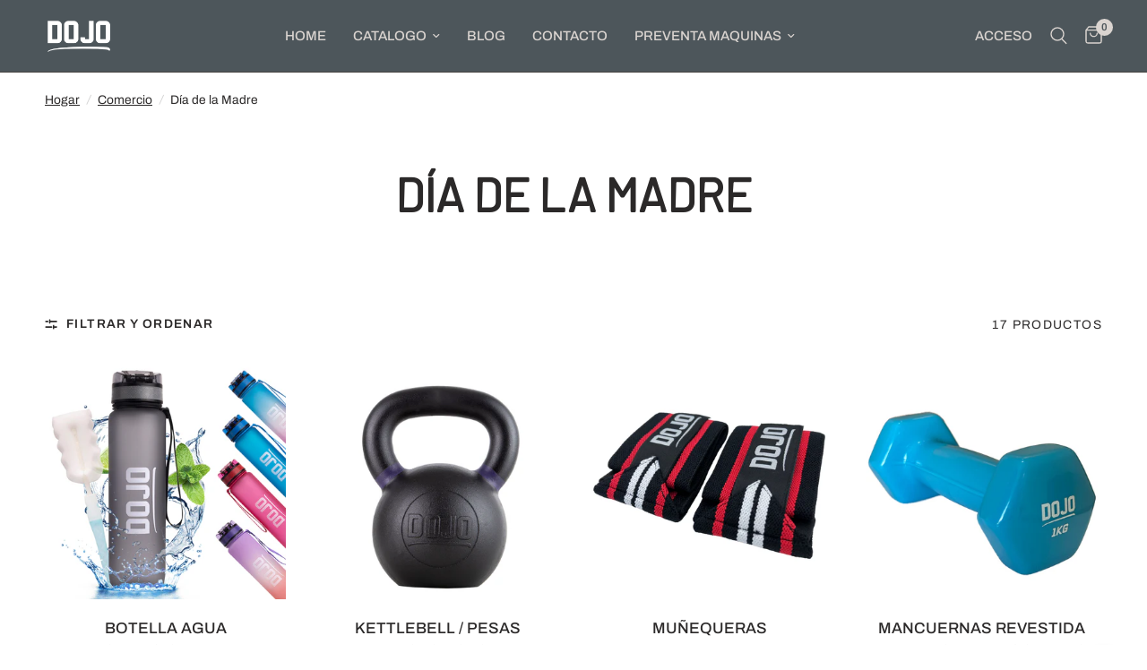

--- FILE ---
content_type: text/html; charset=utf-8
request_url: https://dojo.uy/collections/dia-de-la-madre
body_size: 39877
content:
<!doctype html><html class="no-js" lang="es" dir="ltr">
<head>
	<meta charset="utf-8">
	<meta http-equiv="X-UA-Compatible" content="IE=edge,chrome=1">
	<meta name="viewport" content="width=device-width, initial-scale=1, maximum-scale=5, viewport-fit=cover">
	<meta name="theme-color" content="#ffffff">
	<link rel="canonical" href="https://dojo.uy/collections/dia-de-la-madre">
	<link rel="preconnect" href="https://cdn.shopify.com" crossorigin>
	<link rel="preload" as="style" href="//dojo.uy/cdn/shop/t/17/assets/app.css?v=95963662653998006091718030834">

<link rel="preload" as="image" href="//dojo.uy/cdn/shop/collections/Graciaslead_dia_madre_20x20_crop_center.jpg?v=1683543594" imagesrcset="//dojo.uy/cdn/shop/collections/Graciaslead_dia_madre.jpg?v=1683543594 350w,//dojo.uy/cdn/shop/collections/Graciaslead_dia_madre.jpg?v=1683543594 700w,//dojo.uy/cdn/shop/collections/Graciaslead_dia_madre_1270x1270_crop_center.jpg?v=1683543594 1270w" imagesizes="auto">


<link href="//dojo.uy/cdn/shop/t/17/assets/animations.min.js?v=125778792411641688251709225170" as="script" rel="preload">

<link href="//dojo.uy/cdn/shop/t/17/assets/header.js?v=53973329853117484881718030836" as="script" rel="preload">
<link href="//dojo.uy/cdn/shop/t/17/assets/vendor.min.js?v=24387807840910288901706029027" as="script" rel="preload">
<link href="//dojo.uy/cdn/shop/t/17/assets/app.js?v=2978339711351539081718030835" as="script" rel="preload">
<link href="//dojo.uy/cdn/shop/t/17/assets/slideshow.js?v=3694593534833641341710255564" as="script" rel="preload">

<script>
window.lazySizesConfig = window.lazySizesConfig || {};
window.lazySizesConfig.expand = 250;
window.lazySizesConfig.loadMode = 1;
window.lazySizesConfig.loadHidden = false;
</script>


	<link rel="icon" type="image/png" href="//dojo.uy/cdn/shop/files/Dojo_fovicon.jpg?crop=center&height=32&v=1662589168&width=32">

	<title>
	Día de la Madre &ndash; Dojo.uy
	</title>

	
<link rel="preconnect" href="https://fonts.shopifycdn.com" crossorigin>

<meta property="og:site_name" content="Dojo.uy">
<meta property="og:url" content="https://dojo.uy/collections/dia-de-la-madre">
<meta property="og:title" content="Día de la Madre">
<meta property="og:type" content="product.group">
<meta property="og:description" content="Equipamiento para gimnasios y accesorios de alto rendimiento para atletas. En Dojo armamos espacios de entrenamiento completos con máquinas de musculación, cardio, barras olímpicas, discos, bancos, racks, y más. También ofrecemos accesorios como calleras, rodilleras y cinturones para atletas. Envíos a todo el país."><meta property="og:image" content="http://dojo.uy/cdn/shop/collections/Graciaslead_dia_madre.jpg?v=1683543594">
  <meta property="og:image:secure_url" content="https://dojo.uy/cdn/shop/collections/Graciaslead_dia_madre.jpg?v=1683543594">
  <meta property="og:image:width" content="1270">
  <meta property="og:image:height" content="1270"><meta name="twitter:card" content="summary_large_image">
<meta name="twitter:title" content="Día de la Madre">
<meta name="twitter:description" content="Equipamiento para gimnasios y accesorios de alto rendimiento para atletas. En Dojo armamos espacios de entrenamiento completos con máquinas de musculación, cardio, barras olímpicas, discos, bancos, racks, y más. También ofrecemos accesorios como calleras, rodilleras y cinturones para atletas. Envíos a todo el país.">


	<link href="//dojo.uy/cdn/shop/t/17/assets/app.css?v=95963662653998006091718030834" rel="stylesheet" type="text/css" media="all" />

	<style data-shopify>
	@font-face {
  font-family: Archivo;
  font-weight: 400;
  font-style: normal;
  font-display: swap;
  src: url("//dojo.uy/cdn/fonts/archivo/archivo_n4.dc8d917cc69af0a65ae04d01fd8eeab28a3573c9.woff2") format("woff2"),
       url("//dojo.uy/cdn/fonts/archivo/archivo_n4.bd6b9c34fdb81d7646836be8065ce3c80a2cc984.woff") format("woff");
}

@font-face {
  font-family: Archivo;
  font-weight: 500;
  font-style: normal;
  font-display: swap;
  src: url("//dojo.uy/cdn/fonts/archivo/archivo_n5.272841b6d6b831864f7fecfa55541752bb399511.woff2") format("woff2"),
       url("//dojo.uy/cdn/fonts/archivo/archivo_n5.27fb58a71a175084eb68e15500549a69fe15738e.woff") format("woff");
}

@font-face {
  font-family: Archivo;
  font-weight: 600;
  font-style: normal;
  font-display: swap;
  src: url("//dojo.uy/cdn/fonts/archivo/archivo_n6.06ce7cb3e84f9557d04c35761e39e39ea101fb19.woff2") format("woff2"),
       url("//dojo.uy/cdn/fonts/archivo/archivo_n6.5dd16bc207dfc6d25ca8472d89387d828f610453.woff") format("woff");
}

@font-face {
  font-family: Archivo;
  font-weight: 400;
  font-style: italic;
  font-display: swap;
  src: url("//dojo.uy/cdn/fonts/archivo/archivo_i4.37d8c4e02dc4f8e8b559f47082eb24a5c48c2908.woff2") format("woff2"),
       url("//dojo.uy/cdn/fonts/archivo/archivo_i4.839d35d75c605237591e73815270f86ab696602c.woff") format("woff");
}

@font-face {
  font-family: Archivo;
  font-weight: 600;
  font-style: italic;
  font-display: swap;
  src: url("//dojo.uy/cdn/fonts/archivo/archivo_i6.0bb24d252a74d8be5c11aebd8e0623d0e78d962e.woff2") format("woff2"),
       url("//dojo.uy/cdn/fonts/archivo/archivo_i6.fbf64fc840abbe90ebdedde597401d7b3b9f31ef.woff") format("woff");
}


		@font-face {
  font-family: Barlow;
  font-weight: 400;
  font-style: normal;
  font-display: swap;
  src: url("//dojo.uy/cdn/fonts/barlow/barlow_n4.038c60d7ea9ddb238b2f64ba6f463ba6c0b5e5ad.woff2") format("woff2"),
       url("//dojo.uy/cdn/fonts/barlow/barlow_n4.074a9f2b990b38aec7d56c68211821e455b6d075.woff") format("woff");
}

@font-face {
  font-family: Barlow;
  font-weight: 400;
  font-style: normal;
  font-display: swap;
  src: url("//dojo.uy/cdn/fonts/barlow/barlow_n4.038c60d7ea9ddb238b2f64ba6f463ba6c0b5e5ad.woff2") format("woff2"),
       url("//dojo.uy/cdn/fonts/barlow/barlow_n4.074a9f2b990b38aec7d56c68211821e455b6d075.woff") format("woff");
}

h1,h2,h3,h4,h5,h6,
	.h1,.h2,.h3,.h4,.h5,.h6,
	.logolink.text-logo,
	.heading-font,
	.h1-xlarge,
	.h1-large,
	.customer-addresses .my-address .address-index {
		font-style: normal;
		font-weight: 400;
		font-family: Barlow, sans-serif;
	}
	body,
	.body-font,
	.thb-product-detail .product-title {
		font-style: normal;
		font-weight: 400;
		font-family: Archivo, sans-serif;
	}
	:root {
		--font-body-scale: 1.15;
		--font-body-line-height-scale: 1.0;
		--font-body-letter-spacing: 0.0em;
		--font-body-medium-weight: 500;
    --font-body-bold-weight: 600;
		--font-announcement-scale: 1.0;
		--font-heading-scale: 1.0;
		--font-heading-line-height-scale: 1.0;
		--font-heading-letter-spacing: 0.0em;
		--font-navigation-scale: 1.0;
		--font-product-title-scale: 1.0;
		--font-product-title-line-height-scale: 1.0;
		--button-letter-spacing: 0.02em;

		--bg-body: #ffffff;
		--bg-body-rgb: 255,255,255;
		--bg-body-darken: #f7f7f7;
		--payment-terms-background-color: #ffffff;
		--color-body: #2b2929;
		--color-body-rgb: 43,41,41;
		--color-accent: #2b2929;
		--color-accent-rgb: 43,41,41;
		--color-border: #dad4d0;
		--color-form-border: #c4c1bf;
		--color-overlay-rgb: 0,0,0;--color-announcement-bar-text: #ffffff;--color-announcement-bar-bg: #151515;--color-header-bg: #4d565b;
			--color-header-bg-rgb: 77,86,91;--color-header-text: #dad4d0;
			--color-header-text-rgb: 218,212,208;--color-header-links: #dad4d0;--color-header-links-hover: #151515;--color-header-icons: #dad4d0;--color-header-border: #44423f;--solid-button-background: #151515;--solid-button-label: #ffffff;--outline-button-label: #151515;--color-price: #151515;--color-star: #FD9A52;--color-dots: #151515;--color-inventory-instock: #279A4B;--color-inventory-lowstock: #FB9E5B;--section-spacing-mobile: 40px;
		--section-spacing-desktop: 70px;--button-border-radius: 6px;--color-badge-text: #ffffff;--color-badge-sold-out: #939393;--color-badge-sale: #151515;--color-badge-preorder: #666666;--badge-corner-radius: 12px;--color-footer-text: #c4bfbb;
			--color-footer-text-rgb: 196,191,187;--color-footer-link: #dad4d0;--color-footer-link-hover: #151515;--color-footer-border: #444444;
			--color-footer-border-rgb: 68,68,68;--color-footer-bg: #2a2825;}
</style>


	<script>
		window.theme = window.theme || {};
		theme = {
			settings: {
				money_with_currency_format:"${{amount_with_comma_separator}}",
				cart_drawer:true,
				product_id: false,
			},
			routes: {
				root_url: '/',
				cart_url: '/cart',
				cart_add_url: '/cart/add',
				search_url: '/search',
				cart_change_url: '/cart/change',
				cart_update_url: '/cart/update',
				predictive_search_url: '/search/suggest',
			},
			variantStrings: {
        addToCart: `Agregar al carrito`,
        soldOut: `Agotado`,
        unavailable: `No disponible`,
        preOrder: `Reservar`,
      },
			strings: {
				requiresTerms: `Debes estar de acuerdo con los términos y condiciones de venta para pagar`,
				shippingEstimatorNoResults: `Lo sentimos, no realizamos envíos a su dirección`,
				shippingEstimatorOneResult: `Hay una tarifa de envío para su dirección:`,
				shippingEstimatorMultipleResults: `Hay varias tarifas de envío para su dirección:`,
				shippingEstimatorError: `Se ha producido uno o más errores al recuperar las tarifas de envío:`
			}
		};
	</script>
	<script>window.performance && window.performance.mark && window.performance.mark('shopify.content_for_header.start');</script><meta name="google-site-verification" content="WHH_7UPacCvisa-1eqjxxIYT5slJjQ7ahyZnsqBTkCg">
<meta name="google-site-verification" content="TEPpmGyzLW6cJTBc2WVrhP8ZHPNtpiwjxkKooBiy1cY">
<meta name="google-site-verification" content="1lcEsGxUNi85icoYm1B5YEg-LDfAbGXtHF-uB2B_SyA">
<meta id="shopify-digital-wallet" name="shopify-digital-wallet" content="/21374785/digital_wallets/dialog">
<link rel="alternate" type="application/atom+xml" title="Feed" href="/collections/dia-de-la-madre.atom" />
<link rel="alternate" type="application/json+oembed" href="https://dojo.uy/collections/dia-de-la-madre.oembed">
<script async="async" src="/checkouts/internal/preloads.js?locale=es-UY"></script>
<script id="shopify-features" type="application/json">{"accessToken":"4afd838b16a6b05b56fdd8da27bc3836","betas":["rich-media-storefront-analytics"],"domain":"dojo.uy","predictiveSearch":true,"shopId":21374785,"locale":"es"}</script>
<script>var Shopify = Shopify || {};
Shopify.shop = "dojo-com-uy.myshopify.com";
Shopify.locale = "es";
Shopify.currency = {"active":"UYU","rate":"1.0"};
Shopify.country = "UY";
Shopify.theme = {"name":"Reformation","id":133244518571,"schema_name":"Reformation","schema_version":"3.0.1","theme_store_id":1762,"role":"main"};
Shopify.theme.handle = "null";
Shopify.theme.style = {"id":null,"handle":null};
Shopify.cdnHost = "dojo.uy/cdn";
Shopify.routes = Shopify.routes || {};
Shopify.routes.root = "/";</script>
<script type="module">!function(o){(o.Shopify=o.Shopify||{}).modules=!0}(window);</script>
<script>!function(o){function n(){var o=[];function n(){o.push(Array.prototype.slice.apply(arguments))}return n.q=o,n}var t=o.Shopify=o.Shopify||{};t.loadFeatures=n(),t.autoloadFeatures=n()}(window);</script>
<script id="shop-js-analytics" type="application/json">{"pageType":"collection"}</script>
<script defer="defer" async type="module" src="//dojo.uy/cdn/shopifycloud/shop-js/modules/v2/client.init-shop-cart-sync_CvZOh8Af.es.esm.js"></script>
<script defer="defer" async type="module" src="//dojo.uy/cdn/shopifycloud/shop-js/modules/v2/chunk.common_3Rxs6Qxh.esm.js"></script>
<script type="module">
  await import("//dojo.uy/cdn/shopifycloud/shop-js/modules/v2/client.init-shop-cart-sync_CvZOh8Af.es.esm.js");
await import("//dojo.uy/cdn/shopifycloud/shop-js/modules/v2/chunk.common_3Rxs6Qxh.esm.js");

  window.Shopify.SignInWithShop?.initShopCartSync?.({"fedCMEnabled":true,"windoidEnabled":true});

</script>
<script>(function() {
  var isLoaded = false;
  function asyncLoad() {
    if (isLoaded) return;
    isLoaded = true;
    var urls = ["https:\/\/static.loloyal.com\/boom-cend\/entry-js\/boom-cend.js?shop=dojo-com-uy.myshopify.com"];
    for (var i = 0; i < urls.length; i++) {
      var s = document.createElement('script');
      s.type = 'text/javascript';
      s.async = true;
      s.src = urls[i];
      var x = document.getElementsByTagName('script')[0];
      x.parentNode.insertBefore(s, x);
    }
  };
  if(window.attachEvent) {
    window.attachEvent('onload', asyncLoad);
  } else {
    window.addEventListener('load', asyncLoad, false);
  }
})();</script>
<script id="__st">var __st={"a":21374785,"offset":-10800,"reqid":"2f2feab2-88e5-48af-95e9-aaf598c7a1c0-1768694614","pageurl":"dojo.uy\/collections\/dia-de-la-madre","u":"b66aa2c87b07","p":"collection","rtyp":"collection","rid":294520193195};</script>
<script>window.ShopifyPaypalV4VisibilityTracking = true;</script>
<script id="captcha-bootstrap">!function(){'use strict';const t='contact',e='account',n='new_comment',o=[[t,t],['blogs',n],['comments',n],[t,'customer']],c=[[e,'customer_login'],[e,'guest_login'],[e,'recover_customer_password'],[e,'create_customer']],r=t=>t.map((([t,e])=>`form[action*='/${t}']:not([data-nocaptcha='true']) input[name='form_type'][value='${e}']`)).join(','),a=t=>()=>t?[...document.querySelectorAll(t)].map((t=>t.form)):[];function s(){const t=[...o],e=r(t);return a(e)}const i='password',u='form_key',d=['recaptcha-v3-token','g-recaptcha-response','h-captcha-response',i],f=()=>{try{return window.sessionStorage}catch{return}},m='__shopify_v',_=t=>t.elements[u];function p(t,e,n=!1){try{const o=window.sessionStorage,c=JSON.parse(o.getItem(e)),{data:r}=function(t){const{data:e,action:n}=t;return t[m]||n?{data:e,action:n}:{data:t,action:n}}(c);for(const[e,n]of Object.entries(r))t.elements[e]&&(t.elements[e].value=n);n&&o.removeItem(e)}catch(o){console.error('form repopulation failed',{error:o})}}const l='form_type',E='cptcha';function T(t){t.dataset[E]=!0}const w=window,h=w.document,L='Shopify',v='ce_forms',y='captcha';let A=!1;((t,e)=>{const n=(g='f06e6c50-85a8-45c8-87d0-21a2b65856fe',I='https://cdn.shopify.com/shopifycloud/storefront-forms-hcaptcha/ce_storefront_forms_captcha_hcaptcha.v1.5.2.iife.js',D={infoText:'Protegido por hCaptcha',privacyText:'Privacidad',termsText:'Términos'},(t,e,n)=>{const o=w[L][v],c=o.bindForm;if(c)return c(t,g,e,D).then(n);var r;o.q.push([[t,g,e,D],n]),r=I,A||(h.body.append(Object.assign(h.createElement('script'),{id:'captcha-provider',async:!0,src:r})),A=!0)});var g,I,D;w[L]=w[L]||{},w[L][v]=w[L][v]||{},w[L][v].q=[],w[L][y]=w[L][y]||{},w[L][y].protect=function(t,e){n(t,void 0,e),T(t)},Object.freeze(w[L][y]),function(t,e,n,w,h,L){const[v,y,A,g]=function(t,e,n){const i=e?o:[],u=t?c:[],d=[...i,...u],f=r(d),m=r(i),_=r(d.filter((([t,e])=>n.includes(e))));return[a(f),a(m),a(_),s()]}(w,h,L),I=t=>{const e=t.target;return e instanceof HTMLFormElement?e:e&&e.form},D=t=>v().includes(t);t.addEventListener('submit',(t=>{const e=I(t);if(!e)return;const n=D(e)&&!e.dataset.hcaptchaBound&&!e.dataset.recaptchaBound,o=_(e),c=g().includes(e)&&(!o||!o.value);(n||c)&&t.preventDefault(),c&&!n&&(function(t){try{if(!f())return;!function(t){const e=f();if(!e)return;const n=_(t);if(!n)return;const o=n.value;o&&e.removeItem(o)}(t);const e=Array.from(Array(32),(()=>Math.random().toString(36)[2])).join('');!function(t,e){_(t)||t.append(Object.assign(document.createElement('input'),{type:'hidden',name:u})),t.elements[u].value=e}(t,e),function(t,e){const n=f();if(!n)return;const o=[...t.querySelectorAll(`input[type='${i}']`)].map((({name:t})=>t)),c=[...d,...o],r={};for(const[a,s]of new FormData(t).entries())c.includes(a)||(r[a]=s);n.setItem(e,JSON.stringify({[m]:1,action:t.action,data:r}))}(t,e)}catch(e){console.error('failed to persist form',e)}}(e),e.submit())}));const S=(t,e)=>{t&&!t.dataset[E]&&(n(t,e.some((e=>e===t))),T(t))};for(const o of['focusin','change'])t.addEventListener(o,(t=>{const e=I(t);D(e)&&S(e,y())}));const B=e.get('form_key'),M=e.get(l),P=B&&M;t.addEventListener('DOMContentLoaded',(()=>{const t=y();if(P)for(const e of t)e.elements[l].value===M&&p(e,B);[...new Set([...A(),...v().filter((t=>'true'===t.dataset.shopifyCaptcha))])].forEach((e=>S(e,t)))}))}(h,new URLSearchParams(w.location.search),n,t,e,['guest_login'])})(!0,!0)}();</script>
<script integrity="sha256-4kQ18oKyAcykRKYeNunJcIwy7WH5gtpwJnB7kiuLZ1E=" data-source-attribution="shopify.loadfeatures" defer="defer" src="//dojo.uy/cdn/shopifycloud/storefront/assets/storefront/load_feature-a0a9edcb.js" crossorigin="anonymous"></script>
<script data-source-attribution="shopify.dynamic_checkout.dynamic.init">var Shopify=Shopify||{};Shopify.PaymentButton=Shopify.PaymentButton||{isStorefrontPortableWallets:!0,init:function(){window.Shopify.PaymentButton.init=function(){};var t=document.createElement("script");t.src="https://dojo.uy/cdn/shopifycloud/portable-wallets/latest/portable-wallets.es.js",t.type="module",document.head.appendChild(t)}};
</script>
<script data-source-attribution="shopify.dynamic_checkout.buyer_consent">
  function portableWalletsHideBuyerConsent(e){var t=document.getElementById("shopify-buyer-consent"),n=document.getElementById("shopify-subscription-policy-button");t&&n&&(t.classList.add("hidden"),t.setAttribute("aria-hidden","true"),n.removeEventListener("click",e))}function portableWalletsShowBuyerConsent(e){var t=document.getElementById("shopify-buyer-consent"),n=document.getElementById("shopify-subscription-policy-button");t&&n&&(t.classList.remove("hidden"),t.removeAttribute("aria-hidden"),n.addEventListener("click",e))}window.Shopify?.PaymentButton&&(window.Shopify.PaymentButton.hideBuyerConsent=portableWalletsHideBuyerConsent,window.Shopify.PaymentButton.showBuyerConsent=portableWalletsShowBuyerConsent);
</script>
<script data-source-attribution="shopify.dynamic_checkout.cart.bootstrap">document.addEventListener("DOMContentLoaded",(function(){function t(){return document.querySelector("shopify-accelerated-checkout-cart, shopify-accelerated-checkout")}if(t())Shopify.PaymentButton.init();else{new MutationObserver((function(e,n){t()&&(Shopify.PaymentButton.init(),n.disconnect())})).observe(document.body,{childList:!0,subtree:!0})}}));
</script>

<script>window.performance && window.performance.mark && window.performance.mark('shopify.content_for_header.end');</script> <!-- Header hook for plugins -->

	<script>document.documentElement.className = document.documentElement.className.replace('no-js', 'js');</script>
	

  <!-- Trustme Css -->
  <style>
    div[class*="trust-badge-"] .giraffly-right-Bar-Preview-div-svg-credit {
      margin: 0 5px!important;
    }
  </style>
  <!-- Trustme Css -->
<!-- BEGIN app block: shopify://apps/frequently-bought/blocks/app-embed-block/b1a8cbea-c844-4842-9529-7c62dbab1b1f --><script>
    window.codeblackbelt = window.codeblackbelt || {};
    window.codeblackbelt.shop = window.codeblackbelt.shop || 'dojo-com-uy.myshopify.com';
    </script><script src="//cdn.codeblackbelt.com/widgets/frequently-bought-together/bootstrap.min.js?version=2026011721-0300" async></script>
 <!-- END app block --><!-- BEGIN app block: shopify://apps/judge-me-reviews/blocks/judgeme_core/61ccd3b1-a9f2-4160-9fe9-4fec8413e5d8 --><!-- Start of Judge.me Core -->






<link rel="dns-prefetch" href="https://cdnwidget.judge.me">
<link rel="dns-prefetch" href="https://cdn.judge.me">
<link rel="dns-prefetch" href="https://cdn1.judge.me">
<link rel="dns-prefetch" href="https://api.judge.me">

<script data-cfasync='false' class='jdgm-settings-script'>window.jdgmSettings={"pagination":5,"disable_web_reviews":false,"badge_no_review_text":"Sin reseñas","badge_n_reviews_text":"{{ n }} reseña/reseñas","badge_star_color":"#f2a842","hide_badge_preview_if_no_reviews":true,"badge_hide_text":false,"enforce_center_preview_badge":false,"widget_title":"Reseñas de Clientes","widget_open_form_text":"Escribir una reseña","widget_close_form_text":"Cancelar reseña","widget_refresh_page_text":"Actualizar página","widget_summary_text":"Basado en {{ number_of_reviews }} reseña/reseñas","widget_no_review_text":"Sé el primero en escribir una reseña","widget_name_field_text":"Nombre","widget_verified_name_field_text":"Nombre Verificado (público)","widget_name_placeholder_text":"Nombre","widget_required_field_error_text":"Este campo es obligatorio.","widget_email_field_text":"Dirección de correo electrónico","widget_verified_email_field_text":"Correo electrónico Verificado (privado, no se puede editar)","widget_email_placeholder_text":"Tu dirección de correo electrónico","widget_email_field_error_text":"Por favor, ingresa una dirección de correo electrónico válida.","widget_rating_field_text":"Calificación","widget_review_title_field_text":"Título de la Reseña","widget_review_title_placeholder_text":"Da un título a tu reseña","widget_review_body_field_text":"Contenido de la reseña","widget_review_body_placeholder_text":"Empieza a escribir aquí...","widget_pictures_field_text":"Imagen/Video (opcional)","widget_submit_review_text":"Enviar Reseña","widget_submit_verified_review_text":"Enviar Reseña Verificada","widget_submit_success_msg_with_auto_publish":"¡Gracias! Por favor, actualiza la página en unos momentos para ver tu reseña. Puedes eliminar o editar tu reseña iniciando sesión en \u003ca href='https://judge.me/login' target='_blank' rel='nofollow noopener'\u003eJudge.me\u003c/a\u003e","widget_submit_success_msg_no_auto_publish":"¡Gracias! Tu reseña se publicará tan pronto como sea aprobada por el administrador de la tienda. Puedes eliminar o editar tu reseña iniciando sesión en \u003ca href='https://judge.me/login' target='_blank' rel='nofollow noopener'\u003eJudge.me\u003c/a\u003e","widget_show_default_reviews_out_of_total_text":"Mostrando {{ n_reviews_shown }} de {{ n_reviews }} reseñas.","widget_show_all_link_text":"Mostrar todas","widget_show_less_link_text":"Mostrar menos","widget_author_said_text":"{{ reviewer_name }} dijo:","widget_days_text":"hace {{ n }} día/días","widget_weeks_text":"hace {{ n }} semana/semanas","widget_months_text":"hace {{ n }} mes/meses","widget_years_text":"hace {{ n }} año/años","widget_yesterday_text":"Ayer","widget_today_text":"Hoy","widget_replied_text":"\u003e\u003e {{ shop_name }} respondió:","widget_read_more_text":"Leer más","widget_reviewer_name_as_initial":"","widget_rating_filter_color":"#fbcd0a","widget_rating_filter_see_all_text":"Ver todas las reseñas","widget_sorting_most_recent_text":"Más Recientes","widget_sorting_highest_rating_text":"Mayor Calificación","widget_sorting_lowest_rating_text":"Menor Calificación","widget_sorting_with_pictures_text":"Solo Imágenes","widget_sorting_most_helpful_text":"Más Útiles","widget_open_question_form_text":"Hacer una pregunta","widget_reviews_subtab_text":"Reseñas","widget_questions_subtab_text":"Preguntas","widget_question_label_text":"Pregunta","widget_answer_label_text":"Respuesta","widget_question_placeholder_text":"Escribe tu pregunta aquí","widget_submit_question_text":"Enviar Pregunta","widget_question_submit_success_text":"¡Gracias por tu pregunta! Te notificaremos una vez que sea respondida.","widget_star_color":"#f2a842","verified_badge_text":"Verificado","verified_badge_bg_color":"","verified_badge_text_color":"","verified_badge_placement":"left-of-reviewer-name","widget_review_max_height":"","widget_hide_border":false,"widget_social_share":false,"widget_thumb":false,"widget_review_location_show":false,"widget_location_format":"","all_reviews_include_out_of_store_products":true,"all_reviews_out_of_store_text":"(fuera de la tienda)","all_reviews_pagination":100,"all_reviews_product_name_prefix_text":"sobre","enable_review_pictures":true,"enable_question_anwser":false,"widget_theme":"default","review_date_format":"dd/mm/yyyy","default_sort_method":"most-recent","widget_product_reviews_subtab_text":"Reseñas de Productos","widget_shop_reviews_subtab_text":"Reseñas de la Tienda","widget_other_products_reviews_text":"Reseñas para otros productos","widget_store_reviews_subtab_text":"Reseñas de la tienda","widget_no_store_reviews_text":"Esta tienda no ha recibido ninguna reseña todavía","widget_web_restriction_product_reviews_text":"Este producto no ha recibido ninguna reseña todavía","widget_no_items_text":"No se encontraron elementos","widget_show_more_text":"Mostrar más","widget_write_a_store_review_text":"Escribir una Reseña de la Tienda","widget_other_languages_heading":"Reseñas en Otros Idiomas","widget_translate_review_text":"Traducir reseña a {{ language }}","widget_translating_review_text":"Traduciendo...","widget_show_original_translation_text":"Mostrar original ({{ language }})","widget_translate_review_failed_text":"No se pudo traducir la reseña.","widget_translate_review_retry_text":"Reintentar","widget_translate_review_try_again_later_text":"Intentar más tarde","show_product_url_for_grouped_product":false,"widget_sorting_pictures_first_text":"Imágenes Primero","show_pictures_on_all_rev_page_mobile":false,"show_pictures_on_all_rev_page_desktop":false,"floating_tab_hide_mobile_install_preference":false,"floating_tab_button_name":"★ Reseñas","floating_tab_title":"Deja que los clientes hablen por nosotros","floating_tab_button_color":"","floating_tab_button_background_color":"","floating_tab_url":"","floating_tab_url_enabled":false,"floating_tab_tab_style":"text","all_reviews_text_badge_text":"Los clientes nos califican {{ shop.metafields.judgeme.all_reviews_rating | round: 1 }}/5 basado en {{ shop.metafields.judgeme.all_reviews_count }} reseñas.","all_reviews_text_badge_text_branded_style":"{{ shop.metafields.judgeme.all_reviews_rating | round: 1 }} de 5 estrellas basado en {{ shop.metafields.judgeme.all_reviews_count }} reseñas","is_all_reviews_text_badge_a_link":false,"show_stars_for_all_reviews_text_badge":false,"all_reviews_text_badge_url":"","all_reviews_text_style":"branded","all_reviews_text_color_style":"judgeme_brand_color","all_reviews_text_color":"#108474","all_reviews_text_show_jm_brand":true,"featured_carousel_show_header":true,"featured_carousel_title":"Deja que los clientes hablen por nosotros","testimonials_carousel_title":"Los clientes nos dicen","videos_carousel_title":"Historias de clientes reales","cards_carousel_title":"Los clientes nos dicen","featured_carousel_count_text":"de {{ n }} reseñas","featured_carousel_add_link_to_all_reviews_page":false,"featured_carousel_url":"","featured_carousel_show_images":true,"featured_carousel_autoslide_interval":5,"featured_carousel_arrows_on_the_sides":false,"featured_carousel_height":250,"featured_carousel_width":80,"featured_carousel_image_size":0,"featured_carousel_image_height":250,"featured_carousel_arrow_color":"#eeeeee","verified_count_badge_style":"branded","verified_count_badge_orientation":"horizontal","verified_count_badge_color_style":"judgeme_brand_color","verified_count_badge_color":"#108474","is_verified_count_badge_a_link":false,"verified_count_badge_url":"","verified_count_badge_show_jm_brand":true,"widget_rating_preset_default":5,"widget_first_sub_tab":"product-reviews","widget_show_histogram":true,"widget_histogram_use_custom_color":false,"widget_pagination_use_custom_color":false,"widget_star_use_custom_color":true,"widget_verified_badge_use_custom_color":false,"widget_write_review_use_custom_color":false,"picture_reminder_submit_button":"Upload Pictures","enable_review_videos":true,"mute_video_by_default":false,"widget_sorting_videos_first_text":"Videos Primero","widget_review_pending_text":"Pendiente","featured_carousel_items_for_large_screen":3,"social_share_options_order":"Facebook,Twitter","remove_microdata_snippet":true,"disable_json_ld":false,"enable_json_ld_products":false,"preview_badge_show_question_text":false,"preview_badge_no_question_text":"Sin preguntas","preview_badge_n_question_text":"{{ number_of_questions }} pregunta/preguntas","qa_badge_show_icon":false,"qa_badge_position":"same-row","remove_judgeme_branding":false,"widget_add_search_bar":false,"widget_search_bar_placeholder":"Buscar","widget_sorting_verified_only_text":"Solo verificadas","featured_carousel_theme":"default","featured_carousel_show_rating":true,"featured_carousel_show_title":true,"featured_carousel_show_body":true,"featured_carousel_show_date":false,"featured_carousel_show_reviewer":true,"featured_carousel_show_product":false,"featured_carousel_header_background_color":"#108474","featured_carousel_header_text_color":"#ffffff","featured_carousel_name_product_separator":"reviewed","featured_carousel_full_star_background":"#108474","featured_carousel_empty_star_background":"#dadada","featured_carousel_vertical_theme_background":"#f9fafb","featured_carousel_verified_badge_enable":true,"featured_carousel_verified_badge_color":"#108474","featured_carousel_border_style":"round","featured_carousel_review_line_length_limit":3,"featured_carousel_more_reviews_button_text":"Leer más reseñas","featured_carousel_view_product_button_text":"Ver producto","all_reviews_page_load_reviews_on":"scroll","all_reviews_page_load_more_text":"Cargar Más Reseñas","disable_fb_tab_reviews":false,"enable_ajax_cdn_cache":false,"widget_advanced_speed_features":5,"widget_public_name_text":"mostrado públicamente como","default_reviewer_name":"John Smith","default_reviewer_name_has_non_latin":true,"widget_reviewer_anonymous":"Anónimo","medals_widget_title":"Medallas de Reseñas Judge.me","medals_widget_background_color":"#f9fafb","medals_widget_position":"footer_all_pages","medals_widget_border_color":"#f9fafb","medals_widget_verified_text_position":"left","medals_widget_use_monochromatic_version":false,"medals_widget_elements_color":"#108474","show_reviewer_avatar":true,"widget_invalid_yt_video_url_error_text":"No es una URL de video de YouTube","widget_max_length_field_error_text":"Por favor, ingresa no más de {0} caracteres.","widget_show_country_flag":false,"widget_show_collected_via_shop_app":true,"widget_verified_by_shop_badge_style":"light","widget_verified_by_shop_text":"Verificado por la Tienda","widget_show_photo_gallery":true,"widget_load_with_code_splitting":true,"widget_ugc_install_preference":false,"widget_ugc_title":"Hecho por nosotros, Compartido por ti","widget_ugc_subtitle":"Etiquétanos para ver tu imagen destacada en nuestra página","widget_ugc_arrows_color":"#ffffff","widget_ugc_primary_button_text":"Comprar Ahora","widget_ugc_primary_button_background_color":"#108474","widget_ugc_primary_button_text_color":"#ffffff","widget_ugc_primary_button_border_width":"0","widget_ugc_primary_button_border_style":"none","widget_ugc_primary_button_border_color":"#108474","widget_ugc_primary_button_border_radius":"25","widget_ugc_secondary_button_text":"Cargar Más","widget_ugc_secondary_button_background_color":"#ffffff","widget_ugc_secondary_button_text_color":"#108474","widget_ugc_secondary_button_border_width":"2","widget_ugc_secondary_button_border_style":"solid","widget_ugc_secondary_button_border_color":"#108474","widget_ugc_secondary_button_border_radius":"25","widget_ugc_reviews_button_text":"Ver Reseñas","widget_ugc_reviews_button_background_color":"#ffffff","widget_ugc_reviews_button_text_color":"#108474","widget_ugc_reviews_button_border_width":"2","widget_ugc_reviews_button_border_style":"solid","widget_ugc_reviews_button_border_color":"#108474","widget_ugc_reviews_button_border_radius":"25","widget_ugc_reviews_button_link_to":"judgeme-reviews-page","widget_ugc_show_post_date":true,"widget_ugc_max_width":"800","widget_rating_metafield_value_type":true,"widget_primary_color":"#f2a842","widget_enable_secondary_color":false,"widget_secondary_color":"#edf5f5","widget_summary_average_rating_text":"{{ average_rating }} de 5","widget_media_grid_title":"Fotos y videos de clientes","widget_media_grid_see_more_text":"Ver más","widget_round_style":false,"widget_show_product_medals":false,"widget_verified_by_judgeme_text":"Verificado por Judge.me","widget_show_store_medals":true,"widget_verified_by_judgeme_text_in_store_medals":"Verificado por Judge.me","widget_media_field_exceed_quantity_message":"Lo sentimos, solo podemos aceptar {{ max_media }} para una reseña.","widget_media_field_exceed_limit_message":"{{ file_name }} es demasiado grande, por favor selecciona un {{ media_type }} menor a {{ size_limit }}MB.","widget_review_submitted_text":"¡Reseña Enviada!","widget_question_submitted_text":"¡Pregunta Enviada!","widget_close_form_text_question":"Cancelar","widget_write_your_answer_here_text":"Escribe tu respuesta aquí","widget_enabled_branded_link":true,"widget_show_collected_by_judgeme":false,"widget_reviewer_name_color":"","widget_write_review_text_color":"","widget_write_review_bg_color":"","widget_collected_by_judgeme_text":"recopilado por Judge.me","widget_pagination_type":"standard","widget_load_more_text":"Cargar Más","widget_load_more_color":"#108474","widget_full_review_text":"Reseña Completa","widget_read_more_reviews_text":"Leer Más Reseñas","widget_read_questions_text":"Leer Preguntas","widget_questions_and_answers_text":"Preguntas y Respuestas","widget_verified_by_text":"Verificado por","widget_verified_text":"Verificado","widget_number_of_reviews_text":"{{ number_of_reviews }} reseñas","widget_back_button_text":"Atrás","widget_next_button_text":"Siguiente","widget_custom_forms_filter_button":"Filtros","custom_forms_style":"horizontal","widget_show_review_information":false,"how_reviews_are_collected":"¿Cómo se recopilan las reseñas?","widget_show_review_keywords":false,"widget_gdpr_statement":"Cómo usamos tus datos: Solo te contactaremos sobre la reseña que dejaste, y solo si es necesario. Al enviar tu reseña, aceptas los \u003ca href='https://judge.me/terms' target='_blank' rel='nofollow noopener'\u003etérminos\u003c/a\u003e, \u003ca href='https://judge.me/privacy' target='_blank' rel='nofollow noopener'\u003eprivacidad\u003c/a\u003e y \u003ca href='https://judge.me/content-policy' target='_blank' rel='nofollow noopener'\u003epolíticas de contenido\u003c/a\u003e de Judge.me.","widget_multilingual_sorting_enabled":false,"widget_translate_review_content_enabled":false,"widget_translate_review_content_method":"manual","popup_widget_review_selection":"automatically_with_pictures","popup_widget_round_border_style":true,"popup_widget_show_title":true,"popup_widget_show_body":true,"popup_widget_show_reviewer":false,"popup_widget_show_product":true,"popup_widget_show_pictures":true,"popup_widget_use_review_picture":true,"popup_widget_show_on_home_page":true,"popup_widget_show_on_product_page":true,"popup_widget_show_on_collection_page":true,"popup_widget_show_on_cart_page":true,"popup_widget_position":"bottom_left","popup_widget_first_review_delay":5,"popup_widget_duration":5,"popup_widget_interval":5,"popup_widget_review_count":5,"popup_widget_hide_on_mobile":true,"review_snippet_widget_round_border_style":true,"review_snippet_widget_card_color":"#FFFFFF","review_snippet_widget_slider_arrows_background_color":"#FFFFFF","review_snippet_widget_slider_arrows_color":"#000000","review_snippet_widget_star_color":"#108474","show_product_variant":false,"all_reviews_product_variant_label_text":"Variante: ","widget_show_verified_branding":true,"widget_ai_summary_title":"Los clientes dicen","widget_ai_summary_disclaimer":"Resumen de reseñas impulsado por IA basado en reseñas recientes de clientes","widget_show_ai_summary":false,"widget_show_ai_summary_bg":false,"widget_show_review_title_input":true,"redirect_reviewers_invited_via_email":"external_form","request_store_review_after_product_review":false,"request_review_other_products_in_order":true,"review_form_color_scheme":"default","review_form_corner_style":"square","review_form_star_color":{},"review_form_text_color":"#333333","review_form_background_color":"#ffffff","review_form_field_background_color":"#fafafa","review_form_button_color":{},"review_form_button_text_color":"#ffffff","review_form_modal_overlay_color":"#000000","review_content_screen_title_text":"¿Cómo calificarías este producto?","review_content_introduction_text":"Nos encantaría que compartieras un poco sobre tu experiencia.","store_review_form_title_text":"¿Cómo calificarías esta tienda?","store_review_form_introduction_text":"Nos encantaría que compartieras un poco sobre tu experiencia.","show_review_guidance_text":true,"one_star_review_guidance_text":"Pobre","five_star_review_guidance_text":"Excelente","customer_information_screen_title_text":"Sobre ti","customer_information_introduction_text":"Por favor, cuéntanos más sobre ti.","custom_questions_screen_title_text":"Tu experiencia en más detalle","custom_questions_introduction_text":"Aquí hay algunas preguntas para ayudarnos a entender más sobre tu experiencia.","review_submitted_screen_title_text":"¡Gracias por tu reseña!","review_submitted_screen_thank_you_text":"La estamos procesando y aparecerá en la tienda pronto.","review_submitted_screen_email_verification_text":"Por favor, confirma tu correo electrónico haciendo clic en el enlace que acabamos de enviarte. Esto nos ayuda a mantener las reseñas auténticas.","review_submitted_request_store_review_text":"¿Te gustaría compartir tu experiencia de compra con nosotros?","review_submitted_review_other_products_text":"¿Te gustaría reseñar estos productos?","store_review_screen_title_text":"¿Te gustaría compartir tu experiencia de compra con nosotros?","store_review_introduction_text":"Valoramos tu opinión y la utilizamos para mejorar. Por favor, comparte cualquier pensamiento o sugerencia que tengas.","reviewer_media_screen_title_picture_text":"Compartir una foto","reviewer_media_introduction_picture_text":"Sube una foto para apoyar tu reseña.","reviewer_media_screen_title_video_text":"Compartir un video","reviewer_media_introduction_video_text":"Sube un video para apoyar tu reseña.","reviewer_media_screen_title_picture_or_video_text":"Compartir una foto o video","reviewer_media_introduction_picture_or_video_text":"Sube una foto o video para apoyar tu reseña.","reviewer_media_youtube_url_text":"Pega tu URL de Youtube aquí","advanced_settings_next_step_button_text":"Siguiente","advanced_settings_close_review_button_text":"Cerrar","modal_write_review_flow":true,"write_review_flow_required_text":"Obligatorio","write_review_flow_privacy_message_text":"Respetamos tu privacidad.","write_review_flow_anonymous_text":"Reseña como anónimo","write_review_flow_visibility_text":"No será visible para otros clientes.","write_review_flow_multiple_selection_help_text":"Selecciona tantos como quieras","write_review_flow_single_selection_help_text":"Selecciona una opción","write_review_flow_required_field_error_text":"Este campo es obligatorio","write_review_flow_invalid_email_error_text":"Por favor ingresa una dirección de correo válida","write_review_flow_max_length_error_text":"Máx. {{ max_length }} caracteres.","write_review_flow_media_upload_text":"\u003cb\u003eHaz clic para subir\u003c/b\u003e o arrastrar y soltar","write_review_flow_gdpr_statement":"Solo te contactaremos sobre tu reseña si es necesario. Al enviar tu reseña, aceptas nuestros \u003ca href='https://judge.me/terms' target='_blank' rel='nofollow noopener'\u003etérminos y condiciones\u003c/a\u003e y \u003ca href='https://judge.me/privacy' target='_blank' rel='nofollow noopener'\u003epolítica de privacidad\u003c/a\u003e.","rating_only_reviews_enabled":true,"show_negative_reviews_help_screen":false,"new_review_flow_help_screen_rating_threshold":3,"negative_review_resolution_screen_title_text":"Cuéntanos más","negative_review_resolution_text":"Tu experiencia es importante para nosotros. Si hubo problemas con tu compra, estamos aquí para ayudar. No dudes en contactarnos, nos encantaría la oportunidad de arreglar las cosas.","negative_review_resolution_button_text":"Contáctanos","negative_review_resolution_proceed_with_review_text":"Deja una reseña","negative_review_resolution_subject":"Problema con la compra de {{ shop_name }}.{{ order_name }}","preview_badge_collection_page_install_status":false,"widget_review_custom_css":"","preview_badge_custom_css":"","preview_badge_stars_count":"5-stars","featured_carousel_custom_css":"","floating_tab_custom_css":"","all_reviews_widget_custom_css":"","medals_widget_custom_css":"","verified_badge_custom_css":"","all_reviews_text_custom_css":"","transparency_badges_collected_via_store_invite":false,"transparency_badges_from_another_provider":false,"transparency_badges_collected_from_store_visitor":false,"transparency_badges_collected_by_verified_review_provider":false,"transparency_badges_earned_reward":false,"transparency_badges_collected_via_store_invite_text":"Reseña recopilada a través de una invitación al negocio","transparency_badges_from_another_provider_text":"Reseña recopilada de otro proveedor","transparency_badges_collected_from_store_visitor_text":"Reseña recopilada de un visitante del negocio","transparency_badges_written_in_google_text":"Reseña escrita en Google","transparency_badges_written_in_etsy_text":"Reseña escrita en Etsy","transparency_badges_written_in_shop_app_text":"Reseña escrita en Shop App","transparency_badges_earned_reward_text":"Reseña ganó una recompensa para una futura compra","product_review_widget_per_page":10,"widget_store_review_label_text":"Reseña de la tienda","checkout_comment_extension_title_on_product_page":"Customer Comments","checkout_comment_extension_num_latest_comment_show":5,"checkout_comment_extension_format":"name_and_timestamp","checkout_comment_customer_name":"last_initial","checkout_comment_comment_notification":true,"preview_badge_collection_page_install_preference":false,"preview_badge_home_page_install_preference":false,"preview_badge_product_page_install_preference":false,"review_widget_install_preference":"","review_carousel_install_preference":false,"floating_reviews_tab_install_preference":"none","verified_reviews_count_badge_install_preference":false,"all_reviews_text_install_preference":false,"review_widget_best_location":false,"judgeme_medals_install_preference":false,"review_widget_revamp_enabled":false,"review_widget_qna_enabled":false,"review_widget_header_theme":"minimal","review_widget_widget_title_enabled":true,"review_widget_header_text_size":"medium","review_widget_header_text_weight":"regular","review_widget_average_rating_style":"compact","review_widget_bar_chart_enabled":true,"review_widget_bar_chart_type":"numbers","review_widget_bar_chart_style":"standard","review_widget_expanded_media_gallery_enabled":false,"review_widget_reviews_section_theme":"standard","review_widget_image_style":"thumbnails","review_widget_review_image_ratio":"square","review_widget_stars_size":"medium","review_widget_verified_badge":"standard_text","review_widget_review_title_text_size":"medium","review_widget_review_text_size":"medium","review_widget_review_text_length":"medium","review_widget_number_of_columns_desktop":3,"review_widget_carousel_transition_speed":5,"review_widget_custom_questions_answers_display":"always","review_widget_button_text_color":"#FFFFFF","review_widget_text_color":"#000000","review_widget_lighter_text_color":"#7B7B7B","review_widget_corner_styling":"soft","review_widget_review_word_singular":"reseña","review_widget_review_word_plural":"reseñas","review_widget_voting_label":"¿Útil?","review_widget_shop_reply_label":"Respuesta de {{ shop_name }}:","review_widget_filters_title":"Filtros","qna_widget_question_word_singular":"Pregunta","qna_widget_question_word_plural":"Preguntas","qna_widget_answer_reply_label":"Respuesta de {{ answerer_name }}:","qna_content_screen_title_text":"Preguntar sobre este producto","qna_widget_question_required_field_error_text":"Por favor, ingrese su pregunta.","qna_widget_flow_gdpr_statement":"Solo te contactaremos sobre tu pregunta si es necesario. Al enviar tu pregunta, aceptas nuestros \u003ca href='https://judge.me/terms' target='_blank' rel='nofollow noopener'\u003etérminos y condiciones\u003c/a\u003e y \u003ca href='https://judge.me/privacy' target='_blank' rel='nofollow noopener'\u003epolítica de privacidad\u003c/a\u003e.","qna_widget_question_submitted_text":"¡Gracias por tu pregunta!","qna_widget_close_form_text_question":"Cerrar","qna_widget_question_submit_success_text":"Te informaremos por correo electrónico cuando te respondamos tu pregunta.","all_reviews_widget_v2025_enabled":false,"all_reviews_widget_v2025_header_theme":"default","all_reviews_widget_v2025_widget_title_enabled":true,"all_reviews_widget_v2025_header_text_size":"medium","all_reviews_widget_v2025_header_text_weight":"regular","all_reviews_widget_v2025_average_rating_style":"compact","all_reviews_widget_v2025_bar_chart_enabled":true,"all_reviews_widget_v2025_bar_chart_type":"numbers","all_reviews_widget_v2025_bar_chart_style":"standard","all_reviews_widget_v2025_expanded_media_gallery_enabled":false,"all_reviews_widget_v2025_show_store_medals":true,"all_reviews_widget_v2025_show_photo_gallery":true,"all_reviews_widget_v2025_show_review_keywords":false,"all_reviews_widget_v2025_show_ai_summary":false,"all_reviews_widget_v2025_show_ai_summary_bg":false,"all_reviews_widget_v2025_add_search_bar":false,"all_reviews_widget_v2025_default_sort_method":"most-recent","all_reviews_widget_v2025_reviews_per_page":10,"all_reviews_widget_v2025_reviews_section_theme":"default","all_reviews_widget_v2025_image_style":"thumbnails","all_reviews_widget_v2025_review_image_ratio":"square","all_reviews_widget_v2025_stars_size":"medium","all_reviews_widget_v2025_verified_badge":"bold_badge","all_reviews_widget_v2025_review_title_text_size":"medium","all_reviews_widget_v2025_review_text_size":"medium","all_reviews_widget_v2025_review_text_length":"medium","all_reviews_widget_v2025_number_of_columns_desktop":3,"all_reviews_widget_v2025_carousel_transition_speed":5,"all_reviews_widget_v2025_custom_questions_answers_display":"always","all_reviews_widget_v2025_show_product_variant":false,"all_reviews_widget_v2025_show_reviewer_avatar":true,"all_reviews_widget_v2025_reviewer_name_as_initial":"","all_reviews_widget_v2025_review_location_show":false,"all_reviews_widget_v2025_location_format":"","all_reviews_widget_v2025_show_country_flag":false,"all_reviews_widget_v2025_verified_by_shop_badge_style":"light","all_reviews_widget_v2025_social_share":false,"all_reviews_widget_v2025_social_share_options_order":"Facebook,Twitter,LinkedIn,Pinterest","all_reviews_widget_v2025_pagination_type":"standard","all_reviews_widget_v2025_button_text_color":"#FFFFFF","all_reviews_widget_v2025_text_color":"#000000","all_reviews_widget_v2025_lighter_text_color":"#7B7B7B","all_reviews_widget_v2025_corner_styling":"soft","all_reviews_widget_v2025_title":"Reseñas de clientes","all_reviews_widget_v2025_ai_summary_title":"Los clientes dicen sobre esta tienda","all_reviews_widget_v2025_no_review_text":"Sé el primero en escribir una reseña","platform":"shopify","branding_url":"https://app.judge.me/reviews/stores/dojo.uy","branding_text":"Desarrollado por Judge.me","locale":"en","reply_name":"Dojo.uy","widget_version":"3.0","footer":true,"autopublish":true,"review_dates":true,"enable_custom_form":false,"shop_use_review_site":true,"shop_locale":"es","enable_multi_locales_translations":true,"show_review_title_input":true,"review_verification_email_status":"always","can_be_branded":true,"reply_name_text":"Dojo.uy"};</script> <style class='jdgm-settings-style'>﻿.jdgm-xx{left:0}:root{--jdgm-primary-color: #f2a842;--jdgm-secondary-color: rgba(242,168,66,0.1);--jdgm-star-color: #f2a842;--jdgm-write-review-text-color: white;--jdgm-write-review-bg-color: #f2a842;--jdgm-paginate-color: #f2a842;--jdgm-border-radius: 0;--jdgm-reviewer-name-color: #f2a842}.jdgm-histogram__bar-content{background-color:#f2a842}.jdgm-rev[data-verified-buyer=true] .jdgm-rev__icon.jdgm-rev__icon:after,.jdgm-rev__buyer-badge.jdgm-rev__buyer-badge{color:white;background-color:#f2a842}.jdgm-review-widget--small .jdgm-gallery.jdgm-gallery .jdgm-gallery__thumbnail-link:nth-child(8) .jdgm-gallery__thumbnail-wrapper.jdgm-gallery__thumbnail-wrapper:before{content:"Ver más"}@media only screen and (min-width: 768px){.jdgm-gallery.jdgm-gallery .jdgm-gallery__thumbnail-link:nth-child(8) .jdgm-gallery__thumbnail-wrapper.jdgm-gallery__thumbnail-wrapper:before{content:"Ver más"}}.jdgm-preview-badge .jdgm-star.jdgm-star{color:#f2a842}.jdgm-prev-badge[data-average-rating='0.00']{display:none !important}.jdgm-author-all-initials{display:none !important}.jdgm-author-last-initial{display:none !important}.jdgm-rev-widg__title{visibility:hidden}.jdgm-rev-widg__summary-text{visibility:hidden}.jdgm-prev-badge__text{visibility:hidden}.jdgm-rev__prod-link-prefix:before{content:'sobre'}.jdgm-rev__variant-label:before{content:'Variante: '}.jdgm-rev__out-of-store-text:before{content:'(fuera de la tienda)'}@media only screen and (min-width: 768px){.jdgm-rev__pics .jdgm-rev_all-rev-page-picture-separator,.jdgm-rev__pics .jdgm-rev__product-picture{display:none}}@media only screen and (max-width: 768px){.jdgm-rev__pics .jdgm-rev_all-rev-page-picture-separator,.jdgm-rev__pics .jdgm-rev__product-picture{display:none}}.jdgm-preview-badge[data-template="product"]{display:none !important}.jdgm-preview-badge[data-template="collection"]{display:none !important}.jdgm-preview-badge[data-template="index"]{display:none !important}.jdgm-review-widget[data-from-snippet="true"]{display:none !important}.jdgm-verified-count-badget[data-from-snippet="true"]{display:none !important}.jdgm-carousel-wrapper[data-from-snippet="true"]{display:none !important}.jdgm-all-reviews-text[data-from-snippet="true"]{display:none !important}.jdgm-medals-section[data-from-snippet="true"]{display:none !important}.jdgm-ugc-media-wrapper[data-from-snippet="true"]{display:none !important}.jdgm-rev__transparency-badge[data-badge-type="review_collected_via_store_invitation"]{display:none !important}.jdgm-rev__transparency-badge[data-badge-type="review_collected_from_another_provider"]{display:none !important}.jdgm-rev__transparency-badge[data-badge-type="review_collected_from_store_visitor"]{display:none !important}.jdgm-rev__transparency-badge[data-badge-type="review_written_in_etsy"]{display:none !important}.jdgm-rev__transparency-badge[data-badge-type="review_written_in_google_business"]{display:none !important}.jdgm-rev__transparency-badge[data-badge-type="review_written_in_shop_app"]{display:none !important}.jdgm-rev__transparency-badge[data-badge-type="review_earned_for_future_purchase"]{display:none !important}.jdgm-review-snippet-widget .jdgm-rev-snippet-widget__cards-container .jdgm-rev-snippet-card{border-radius:8px;background:#fff}.jdgm-review-snippet-widget .jdgm-rev-snippet-widget__cards-container .jdgm-rev-snippet-card__rev-rating .jdgm-star{color:#108474}.jdgm-review-snippet-widget .jdgm-rev-snippet-widget__prev-btn,.jdgm-review-snippet-widget .jdgm-rev-snippet-widget__next-btn{border-radius:50%;background:#fff}.jdgm-review-snippet-widget .jdgm-rev-snippet-widget__prev-btn>svg,.jdgm-review-snippet-widget .jdgm-rev-snippet-widget__next-btn>svg{fill:#000}.jdgm-full-rev-modal.rev-snippet-widget .jm-mfp-container .jm-mfp-content,.jdgm-full-rev-modal.rev-snippet-widget .jm-mfp-container .jdgm-full-rev__icon,.jdgm-full-rev-modal.rev-snippet-widget .jm-mfp-container .jdgm-full-rev__pic-img,.jdgm-full-rev-modal.rev-snippet-widget .jm-mfp-container .jdgm-full-rev__reply{border-radius:8px}.jdgm-full-rev-modal.rev-snippet-widget .jm-mfp-container .jdgm-full-rev[data-verified-buyer="true"] .jdgm-full-rev__icon::after{border-radius:8px}.jdgm-full-rev-modal.rev-snippet-widget .jm-mfp-container .jdgm-full-rev .jdgm-rev__buyer-badge{border-radius:calc( 8px / 2 )}.jdgm-full-rev-modal.rev-snippet-widget .jm-mfp-container .jdgm-full-rev .jdgm-full-rev__replier::before{content:'Dojo.uy'}.jdgm-full-rev-modal.rev-snippet-widget .jm-mfp-container .jdgm-full-rev .jdgm-full-rev__product-button{border-radius:calc( 8px * 6 )}
</style> <style class='jdgm-settings-style'></style>

  
  
  
  <style class='jdgm-miracle-styles'>
  @-webkit-keyframes jdgm-spin{0%{-webkit-transform:rotate(0deg);-ms-transform:rotate(0deg);transform:rotate(0deg)}100%{-webkit-transform:rotate(359deg);-ms-transform:rotate(359deg);transform:rotate(359deg)}}@keyframes jdgm-spin{0%{-webkit-transform:rotate(0deg);-ms-transform:rotate(0deg);transform:rotate(0deg)}100%{-webkit-transform:rotate(359deg);-ms-transform:rotate(359deg);transform:rotate(359deg)}}@font-face{font-family:'JudgemeStar';src:url("[data-uri]") format("woff");font-weight:normal;font-style:normal}.jdgm-star{font-family:'JudgemeStar';display:inline !important;text-decoration:none !important;padding:0 4px 0 0 !important;margin:0 !important;font-weight:bold;opacity:1;-webkit-font-smoothing:antialiased;-moz-osx-font-smoothing:grayscale}.jdgm-star:hover{opacity:1}.jdgm-star:last-of-type{padding:0 !important}.jdgm-star.jdgm--on:before{content:"\e000"}.jdgm-star.jdgm--off:before{content:"\e001"}.jdgm-star.jdgm--half:before{content:"\e002"}.jdgm-widget *{margin:0;line-height:1.4;-webkit-box-sizing:border-box;-moz-box-sizing:border-box;box-sizing:border-box;-webkit-overflow-scrolling:touch}.jdgm-hidden{display:none !important;visibility:hidden !important}.jdgm-temp-hidden{display:none}.jdgm-spinner{width:40px;height:40px;margin:auto;border-radius:50%;border-top:2px solid #eee;border-right:2px solid #eee;border-bottom:2px solid #eee;border-left:2px solid #ccc;-webkit-animation:jdgm-spin 0.8s infinite linear;animation:jdgm-spin 0.8s infinite linear}.jdgm-prev-badge{display:block !important}

</style>


  
  
   


<script data-cfasync='false' class='jdgm-script'>
!function(e){window.jdgm=window.jdgm||{},jdgm.CDN_HOST="https://cdnwidget.judge.me/",jdgm.CDN_HOST_ALT="https://cdn2.judge.me/cdn/widget_frontend/",jdgm.API_HOST="https://api.judge.me/",jdgm.CDN_BASE_URL="https://cdn.shopify.com/extensions/019bc7fe-07a5-7fc5-85e3-4a4175980733/judgeme-extensions-296/assets/",
jdgm.docReady=function(d){(e.attachEvent?"complete"===e.readyState:"loading"!==e.readyState)?
setTimeout(d,0):e.addEventListener("DOMContentLoaded",d)},jdgm.loadCSS=function(d,t,o,a){
!o&&jdgm.loadCSS.requestedUrls.indexOf(d)>=0||(jdgm.loadCSS.requestedUrls.push(d),
(a=e.createElement("link")).rel="stylesheet",a.class="jdgm-stylesheet",a.media="nope!",
a.href=d,a.onload=function(){this.media="all",t&&setTimeout(t)},e.body.appendChild(a))},
jdgm.loadCSS.requestedUrls=[],jdgm.loadJS=function(e,d){var t=new XMLHttpRequest;
t.onreadystatechange=function(){4===t.readyState&&(Function(t.response)(),d&&d(t.response))},
t.open("GET",e),t.onerror=function(){if(e.indexOf(jdgm.CDN_HOST)===0&&jdgm.CDN_HOST_ALT!==jdgm.CDN_HOST){var f=e.replace(jdgm.CDN_HOST,jdgm.CDN_HOST_ALT);jdgm.loadJS(f,d)}},t.send()},jdgm.docReady((function(){(window.jdgmLoadCSS||e.querySelectorAll(
".jdgm-widget, .jdgm-all-reviews-page").length>0)&&(jdgmSettings.widget_load_with_code_splitting?
parseFloat(jdgmSettings.widget_version)>=3?jdgm.loadCSS(jdgm.CDN_HOST+"widget_v3/base.css"):
jdgm.loadCSS(jdgm.CDN_HOST+"widget/base.css"):jdgm.loadCSS(jdgm.CDN_HOST+"shopify_v2.css"),
jdgm.loadJS(jdgm.CDN_HOST+"loa"+"der.js"))}))}(document);
</script>
<noscript><link rel="stylesheet" type="text/css" media="all" href="https://cdnwidget.judge.me/shopify_v2.css"></noscript>

<!-- BEGIN app snippet: theme_fix_tags --><script>
  (function() {
    var jdgmThemeFixes = null;
    if (!jdgmThemeFixes) return;
    var thisThemeFix = jdgmThemeFixes[Shopify.theme.id];
    if (!thisThemeFix) return;

    if (thisThemeFix.html) {
      document.addEventListener("DOMContentLoaded", function() {
        var htmlDiv = document.createElement('div');
        htmlDiv.classList.add('jdgm-theme-fix-html');
        htmlDiv.innerHTML = thisThemeFix.html;
        document.body.append(htmlDiv);
      });
    };

    if (thisThemeFix.css) {
      var styleTag = document.createElement('style');
      styleTag.classList.add('jdgm-theme-fix-style');
      styleTag.innerHTML = thisThemeFix.css;
      document.head.append(styleTag);
    };

    if (thisThemeFix.js) {
      var scriptTag = document.createElement('script');
      scriptTag.classList.add('jdgm-theme-fix-script');
      scriptTag.innerHTML = thisThemeFix.js;
      document.head.append(scriptTag);
    };
  })();
</script>
<!-- END app snippet -->
<!-- End of Judge.me Core -->



<!-- END app block --><!-- BEGIN app block: shopify://apps/klaviyo-email-marketing-sms/blocks/klaviyo-onsite-embed/2632fe16-c075-4321-a88b-50b567f42507 -->












  <script async src="https://static.klaviyo.com/onsite/js/HLwv94/klaviyo.js?company_id=HLwv94"></script>
  <script>!function(){if(!window.klaviyo){window._klOnsite=window._klOnsite||[];try{window.klaviyo=new Proxy({},{get:function(n,i){return"push"===i?function(){var n;(n=window._klOnsite).push.apply(n,arguments)}:function(){for(var n=arguments.length,o=new Array(n),w=0;w<n;w++)o[w]=arguments[w];var t="function"==typeof o[o.length-1]?o.pop():void 0,e=new Promise((function(n){window._klOnsite.push([i].concat(o,[function(i){t&&t(i),n(i)}]))}));return e}}})}catch(n){window.klaviyo=window.klaviyo||[],window.klaviyo.push=function(){var n;(n=window._klOnsite).push.apply(n,arguments)}}}}();</script>

  




  <script>
    window.klaviyoReviewsProductDesignMode = false
  </script>







<!-- END app block --><script src="https://cdn.shopify.com/extensions/019bc7fe-07a5-7fc5-85e3-4a4175980733/judgeme-extensions-296/assets/loader.js" type="text/javascript" defer="defer"></script>
<script src="https://cdn.shopify.com/extensions/019b7cd0-6587-73c3-9937-bcc2249fa2c4/lb-upsell-227/assets/lb-selleasy.js" type="text/javascript" defer="defer"></script>
<link href="https://monorail-edge.shopifysvc.com" rel="dns-prefetch">
<script>(function(){if ("sendBeacon" in navigator && "performance" in window) {try {var session_token_from_headers = performance.getEntriesByType('navigation')[0].serverTiming.find(x => x.name == '_s').description;} catch {var session_token_from_headers = undefined;}var session_cookie_matches = document.cookie.match(/_shopify_s=([^;]*)/);var session_token_from_cookie = session_cookie_matches && session_cookie_matches.length === 2 ? session_cookie_matches[1] : "";var session_token = session_token_from_headers || session_token_from_cookie || "";function handle_abandonment_event(e) {var entries = performance.getEntries().filter(function(entry) {return /monorail-edge.shopifysvc.com/.test(entry.name);});if (!window.abandonment_tracked && entries.length === 0) {window.abandonment_tracked = true;var currentMs = Date.now();var navigation_start = performance.timing.navigationStart;var payload = {shop_id: 21374785,url: window.location.href,navigation_start,duration: currentMs - navigation_start,session_token,page_type: "collection"};window.navigator.sendBeacon("https://monorail-edge.shopifysvc.com/v1/produce", JSON.stringify({schema_id: "online_store_buyer_site_abandonment/1.1",payload: payload,metadata: {event_created_at_ms: currentMs,event_sent_at_ms: currentMs}}));}}window.addEventListener('pagehide', handle_abandonment_event);}}());</script>
<script id="web-pixels-manager-setup">(function e(e,d,r,n,o){if(void 0===o&&(o={}),!Boolean(null===(a=null===(i=window.Shopify)||void 0===i?void 0:i.analytics)||void 0===a?void 0:a.replayQueue)){var i,a;window.Shopify=window.Shopify||{};var t=window.Shopify;t.analytics=t.analytics||{};var s=t.analytics;s.replayQueue=[],s.publish=function(e,d,r){return s.replayQueue.push([e,d,r]),!0};try{self.performance.mark("wpm:start")}catch(e){}var l=function(){var e={modern:/Edge?\/(1{2}[4-9]|1[2-9]\d|[2-9]\d{2}|\d{4,})\.\d+(\.\d+|)|Firefox\/(1{2}[4-9]|1[2-9]\d|[2-9]\d{2}|\d{4,})\.\d+(\.\d+|)|Chrom(ium|e)\/(9{2}|\d{3,})\.\d+(\.\d+|)|(Maci|X1{2}).+ Version\/(15\.\d+|(1[6-9]|[2-9]\d|\d{3,})\.\d+)([,.]\d+|)( \(\w+\)|)( Mobile\/\w+|) Safari\/|Chrome.+OPR\/(9{2}|\d{3,})\.\d+\.\d+|(CPU[ +]OS|iPhone[ +]OS|CPU[ +]iPhone|CPU IPhone OS|CPU iPad OS)[ +]+(15[._]\d+|(1[6-9]|[2-9]\d|\d{3,})[._]\d+)([._]\d+|)|Android:?[ /-](13[3-9]|1[4-9]\d|[2-9]\d{2}|\d{4,})(\.\d+|)(\.\d+|)|Android.+Firefox\/(13[5-9]|1[4-9]\d|[2-9]\d{2}|\d{4,})\.\d+(\.\d+|)|Android.+Chrom(ium|e)\/(13[3-9]|1[4-9]\d|[2-9]\d{2}|\d{4,})\.\d+(\.\d+|)|SamsungBrowser\/([2-9]\d|\d{3,})\.\d+/,legacy:/Edge?\/(1[6-9]|[2-9]\d|\d{3,})\.\d+(\.\d+|)|Firefox\/(5[4-9]|[6-9]\d|\d{3,})\.\d+(\.\d+|)|Chrom(ium|e)\/(5[1-9]|[6-9]\d|\d{3,})\.\d+(\.\d+|)([\d.]+$|.*Safari\/(?![\d.]+ Edge\/[\d.]+$))|(Maci|X1{2}).+ Version\/(10\.\d+|(1[1-9]|[2-9]\d|\d{3,})\.\d+)([,.]\d+|)( \(\w+\)|)( Mobile\/\w+|) Safari\/|Chrome.+OPR\/(3[89]|[4-9]\d|\d{3,})\.\d+\.\d+|(CPU[ +]OS|iPhone[ +]OS|CPU[ +]iPhone|CPU IPhone OS|CPU iPad OS)[ +]+(10[._]\d+|(1[1-9]|[2-9]\d|\d{3,})[._]\d+)([._]\d+|)|Android:?[ /-](13[3-9]|1[4-9]\d|[2-9]\d{2}|\d{4,})(\.\d+|)(\.\d+|)|Mobile Safari.+OPR\/([89]\d|\d{3,})\.\d+\.\d+|Android.+Firefox\/(13[5-9]|1[4-9]\d|[2-9]\d{2}|\d{4,})\.\d+(\.\d+|)|Android.+Chrom(ium|e)\/(13[3-9]|1[4-9]\d|[2-9]\d{2}|\d{4,})\.\d+(\.\d+|)|Android.+(UC? ?Browser|UCWEB|U3)[ /]?(15\.([5-9]|\d{2,})|(1[6-9]|[2-9]\d|\d{3,})\.\d+)\.\d+|SamsungBrowser\/(5\.\d+|([6-9]|\d{2,})\.\d+)|Android.+MQ{2}Browser\/(14(\.(9|\d{2,})|)|(1[5-9]|[2-9]\d|\d{3,})(\.\d+|))(\.\d+|)|K[Aa][Ii]OS\/(3\.\d+|([4-9]|\d{2,})\.\d+)(\.\d+|)/},d=e.modern,r=e.legacy,n=navigator.userAgent;return n.match(d)?"modern":n.match(r)?"legacy":"unknown"}(),u="modern"===l?"modern":"legacy",c=(null!=n?n:{modern:"",legacy:""})[u],f=function(e){return[e.baseUrl,"/wpm","/b",e.hashVersion,"modern"===e.buildTarget?"m":"l",".js"].join("")}({baseUrl:d,hashVersion:r,buildTarget:u}),m=function(e){var d=e.version,r=e.bundleTarget,n=e.surface,o=e.pageUrl,i=e.monorailEndpoint;return{emit:function(e){var a=e.status,t=e.errorMsg,s=(new Date).getTime(),l=JSON.stringify({metadata:{event_sent_at_ms:s},events:[{schema_id:"web_pixels_manager_load/3.1",payload:{version:d,bundle_target:r,page_url:o,status:a,surface:n,error_msg:t},metadata:{event_created_at_ms:s}}]});if(!i)return console&&console.warn&&console.warn("[Web Pixels Manager] No Monorail endpoint provided, skipping logging."),!1;try{return self.navigator.sendBeacon.bind(self.navigator)(i,l)}catch(e){}var u=new XMLHttpRequest;try{return u.open("POST",i,!0),u.setRequestHeader("Content-Type","text/plain"),u.send(l),!0}catch(e){return console&&console.warn&&console.warn("[Web Pixels Manager] Got an unhandled error while logging to Monorail."),!1}}}}({version:r,bundleTarget:l,surface:e.surface,pageUrl:self.location.href,monorailEndpoint:e.monorailEndpoint});try{o.browserTarget=l,function(e){var d=e.src,r=e.async,n=void 0===r||r,o=e.onload,i=e.onerror,a=e.sri,t=e.scriptDataAttributes,s=void 0===t?{}:t,l=document.createElement("script"),u=document.querySelector("head"),c=document.querySelector("body");if(l.async=n,l.src=d,a&&(l.integrity=a,l.crossOrigin="anonymous"),s)for(var f in s)if(Object.prototype.hasOwnProperty.call(s,f))try{l.dataset[f]=s[f]}catch(e){}if(o&&l.addEventListener("load",o),i&&l.addEventListener("error",i),u)u.appendChild(l);else{if(!c)throw new Error("Did not find a head or body element to append the script");c.appendChild(l)}}({src:f,async:!0,onload:function(){if(!function(){var e,d;return Boolean(null===(d=null===(e=window.Shopify)||void 0===e?void 0:e.analytics)||void 0===d?void 0:d.initialized)}()){var d=window.webPixelsManager.init(e)||void 0;if(d){var r=window.Shopify.analytics;r.replayQueue.forEach((function(e){var r=e[0],n=e[1],o=e[2];d.publishCustomEvent(r,n,o)})),r.replayQueue=[],r.publish=d.publishCustomEvent,r.visitor=d.visitor,r.initialized=!0}}},onerror:function(){return m.emit({status:"failed",errorMsg:"".concat(f," has failed to load")})},sri:function(e){var d=/^sha384-[A-Za-z0-9+/=]+$/;return"string"==typeof e&&d.test(e)}(c)?c:"",scriptDataAttributes:o}),m.emit({status:"loading"})}catch(e){m.emit({status:"failed",errorMsg:(null==e?void 0:e.message)||"Unknown error"})}}})({shopId: 21374785,storefrontBaseUrl: "https://dojo.uy",extensionsBaseUrl: "https://extensions.shopifycdn.com/cdn/shopifycloud/web-pixels-manager",monorailEndpoint: "https://monorail-edge.shopifysvc.com/unstable/produce_batch",surface: "storefront-renderer",enabledBetaFlags: ["2dca8a86"],webPixelsConfigList: [{"id":"1490288811","configuration":"{\"accountID\":\"HLwv94\",\"webPixelConfig\":\"eyJlbmFibGVBZGRlZFRvQ2FydEV2ZW50cyI6IHRydWV9\"}","eventPayloadVersion":"v1","runtimeContext":"STRICT","scriptVersion":"524f6c1ee37bacdca7657a665bdca589","type":"APP","apiClientId":123074,"privacyPurposes":["ANALYTICS","MARKETING"],"dataSharingAdjustments":{"protectedCustomerApprovalScopes":["read_customer_address","read_customer_email","read_customer_name","read_customer_personal_data","read_customer_phone"]}},{"id":"1026392235","configuration":"{\"webPixelName\":\"Judge.me\"}","eventPayloadVersion":"v1","runtimeContext":"STRICT","scriptVersion":"34ad157958823915625854214640f0bf","type":"APP","apiClientId":683015,"privacyPurposes":["ANALYTICS"],"dataSharingAdjustments":{"protectedCustomerApprovalScopes":["read_customer_email","read_customer_name","read_customer_personal_data","read_customer_phone"]}},{"id":"1006403755","configuration":"{\"accountID\":\"selleasy-metrics-track\"}","eventPayloadVersion":"v1","runtimeContext":"STRICT","scriptVersion":"5aac1f99a8ca74af74cea751ede503d2","type":"APP","apiClientId":5519923,"privacyPurposes":[],"dataSharingAdjustments":{"protectedCustomerApprovalScopes":["read_customer_email","read_customer_name","read_customer_personal_data"]}},{"id":"583958699","configuration":"{\"shopId\":\"21980\"}","eventPayloadVersion":"v1","runtimeContext":"STRICT","scriptVersion":"e46595b10fdc5e1674d5c89a8c843bb3","type":"APP","apiClientId":5443297,"privacyPurposes":["ANALYTICS","MARKETING","SALE_OF_DATA"],"dataSharingAdjustments":{"protectedCustomerApprovalScopes":["read_customer_address","read_customer_email","read_customer_name","read_customer_personal_data","read_customer_phone"]}},{"id":"452395179","configuration":"{\"config\":\"{\\\"pixel_id\\\":\\\"G-47MHL5EZYF\\\",\\\"target_country\\\":\\\"UY\\\",\\\"gtag_events\\\":[{\\\"type\\\":\\\"search\\\",\\\"action_label\\\":[\\\"G-47MHL5EZYF\\\",\\\"AW-760688684\\\/7f5UCKbm39gBEKzg3OoC\\\"]},{\\\"type\\\":\\\"begin_checkout\\\",\\\"action_label\\\":[\\\"G-47MHL5EZYF\\\",\\\"AW-760688684\\\/ZDgjCKPm39gBEKzg3OoC\\\"]},{\\\"type\\\":\\\"view_item\\\",\\\"action_label\\\":[\\\"G-47MHL5EZYF\\\",\\\"AW-760688684\\\/v60fCJ3m39gBEKzg3OoC\\\",\\\"MC-9QEQM285D7\\\"]},{\\\"type\\\":\\\"purchase\\\",\\\"action_label\\\":[\\\"G-47MHL5EZYF\\\",\\\"AW-760688684\\\/RRTwCJrm39gBEKzg3OoC\\\",\\\"MC-9QEQM285D7\\\"]},{\\\"type\\\":\\\"page_view\\\",\\\"action_label\\\":[\\\"G-47MHL5EZYF\\\",\\\"AW-760688684\\\/8FrkCJfm39gBEKzg3OoC\\\",\\\"MC-9QEQM285D7\\\"]},{\\\"type\\\":\\\"add_payment_info\\\",\\\"action_label\\\":[\\\"G-47MHL5EZYF\\\",\\\"AW-760688684\\\/7qQiCKnm39gBEKzg3OoC\\\"]},{\\\"type\\\":\\\"add_to_cart\\\",\\\"action_label\\\":[\\\"G-47MHL5EZYF\\\",\\\"AW-760688684\\\/DeWKCKDm39gBEKzg3OoC\\\"]}],\\\"enable_monitoring_mode\\\":false}\"}","eventPayloadVersion":"v1","runtimeContext":"OPEN","scriptVersion":"b2a88bafab3e21179ed38636efcd8a93","type":"APP","apiClientId":1780363,"privacyPurposes":[],"dataSharingAdjustments":{"protectedCustomerApprovalScopes":["read_customer_address","read_customer_email","read_customer_name","read_customer_personal_data","read_customer_phone"]}},{"id":"257360043","configuration":"{\"pixel_id\":\"1413255868761868\",\"pixel_type\":\"facebook_pixel\",\"metaapp_system_user_token\":\"-\"}","eventPayloadVersion":"v1","runtimeContext":"OPEN","scriptVersion":"ca16bc87fe92b6042fbaa3acc2fbdaa6","type":"APP","apiClientId":2329312,"privacyPurposes":["ANALYTICS","MARKETING","SALE_OF_DATA"],"dataSharingAdjustments":{"protectedCustomerApprovalScopes":["read_customer_address","read_customer_email","read_customer_name","read_customer_personal_data","read_customer_phone"]}},{"id":"shopify-app-pixel","configuration":"{}","eventPayloadVersion":"v1","runtimeContext":"STRICT","scriptVersion":"0450","apiClientId":"shopify-pixel","type":"APP","privacyPurposes":["ANALYTICS","MARKETING"]},{"id":"shopify-custom-pixel","eventPayloadVersion":"v1","runtimeContext":"LAX","scriptVersion":"0450","apiClientId":"shopify-pixel","type":"CUSTOM","privacyPurposes":["ANALYTICS","MARKETING"]}],isMerchantRequest: false,initData: {"shop":{"name":"Dojo.uy","paymentSettings":{"currencyCode":"UYU"},"myshopifyDomain":"dojo-com-uy.myshopify.com","countryCode":"UY","storefrontUrl":"https:\/\/dojo.uy"},"customer":null,"cart":null,"checkout":null,"productVariants":[],"purchasingCompany":null},},"https://dojo.uy/cdn","fcfee988w5aeb613cpc8e4bc33m6693e112",{"modern":"","legacy":""},{"shopId":"21374785","storefrontBaseUrl":"https:\/\/dojo.uy","extensionBaseUrl":"https:\/\/extensions.shopifycdn.com\/cdn\/shopifycloud\/web-pixels-manager","surface":"storefront-renderer","enabledBetaFlags":"[\"2dca8a86\"]","isMerchantRequest":"false","hashVersion":"fcfee988w5aeb613cpc8e4bc33m6693e112","publish":"custom","events":"[[\"page_viewed\",{}],[\"collection_viewed\",{\"collection\":{\"id\":\"294520193195\",\"title\":\"Día de la Madre\",\"productVariants\":[{\"price\":{\"amount\":1590.0,\"currencyCode\":\"UYU\"},\"product\":{\"title\":\"Botella Agua Motivacional 1lt\",\"vendor\":\"Dojo\",\"id\":\"7047257063595\",\"untranslatedTitle\":\"Botella Agua Motivacional 1lt\",\"url\":\"\/products\/botella-agua-motivacional-1lt\",\"type\":\"Botellas de agua\"},\"id\":\"40989516693675\",\"image\":{\"src\":\"\/\/dojo.uy\/cdn\/shop\/files\/Packingconcaja-BotellasESPANOLCentrado_packagingAzul.jpg?v=1691276942\"},\"sku\":\"D-BOT-1BL\",\"title\":\"Azul\",\"untranslatedTitle\":\"Azul\"},{\"price\":{\"amount\":3100.0,\"currencyCode\":\"UYU\"},\"product\":{\"title\":\"Kettlebell \/ Pesas Rusas DOJO\",\"vendor\":\"Dojo\",\"id\":\"2748023111761\",\"untranslatedTitle\":\"Kettlebell \/ Pesas Rusas DOJO\",\"url\":\"\/products\/kettlebell-pesas-rusas\",\"type\":\"Peso libre\"},\"id\":\"22335258394705\",\"image\":{\"src\":\"\/\/dojo.uy\/cdn\/shop\/files\/Kettlebell_20kg_Front.jpg?v=1724249893\"},\"sku\":\"D-KBELL-12\",\"title\":\"12kg\",\"untranslatedTitle\":\"12kg\"},{\"price\":{\"amount\":690.0,\"currencyCode\":\"UYU\"},\"product\":{\"title\":\"Muñequeras\",\"vendor\":\"Dojo\",\"id\":\"289430208553\",\"untranslatedTitle\":\"Muñequeras\",\"url\":\"\/products\/munequera\",\"type\":\"Fitness y musculación\"},\"id\":\"22039252893777\",\"image\":{\"src\":\"\/\/dojo.uy\/cdn\/shop\/files\/Munequeras3.jpg?v=1724258338\"},\"sku\":\"D-WWRAP-BL\",\"title\":\"Azul\",\"untranslatedTitle\":\"Azul\"},{\"price\":{\"amount\":210.0,\"currencyCode\":\"UYU\"},\"product\":{\"title\":\"Mancuernas Revestida en Vinilo - Hexagonales (Unitario)\",\"vendor\":\"Dojo\",\"id\":\"4502280208465\",\"untranslatedTitle\":\"Mancuernas Revestida en Vinilo - Hexagonales (Unitario)\",\"url\":\"\/products\/mancuernas-revestida-en-vinilo-hexagonales-unitario\",\"type\":\"Peso libre\"},\"id\":\"42668240011435\",\"image\":{\"src\":\"\/\/dojo.uy\/cdn\/shop\/files\/Mancuerna_1kg.jpg?v=1725909499\"},\"sku\":\"D-BDV1K\",\"title\":\"1kg\",\"untranslatedTitle\":\"1kg\"},{\"price\":{\"amount\":1390.0,\"currencyCode\":\"UYU\"},\"product\":{\"title\":\"Calleras Carbono Rosa\",\"vendor\":\"Dojo\",\"id\":\"4689689968721\",\"untranslatedTitle\":\"Calleras Carbono Rosa\",\"url\":\"\/products\/calleras-carbono-rosadas-3-agujeros\",\"type\":\"Guantes y soportes de mano par\"},\"id\":\"32610752823377\",\"image\":{\"src\":\"\/\/dojo.uy\/cdn\/shop\/files\/HandGripsAmazon.jpg?v=1689876096\"},\"sku\":\"D-HGRIP-CSPI\",\"title\":\"S\",\"untranslatedTitle\":\"S\"},{\"price\":{\"amount\":1590.0,\"currencyCode\":\"UYU\"},\"product\":{\"title\":\"Cuerda de saltar Elite\",\"vendor\":\"Dojo\",\"id\":\"7593264414891\",\"untranslatedTitle\":\"Cuerda de saltar Elite\",\"url\":\"\/products\/cuerda-elite\",\"type\":\"Fitness y musculación\"},\"id\":\"42559014863019\",\"image\":{\"src\":\"\/\/dojo.uy\/cdn\/shop\/files\/Cuerda_Elite_aluminio_-_Web_product_KIT_herramientas_Azul.jpg?v=1724180088\"},\"sku\":\"D-RPEL-BLACK\",\"title\":\"Negro\",\"untranslatedTitle\":\"Negro\"},{\"price\":{\"amount\":450.0,\"currencyCode\":\"UYU\"},\"product\":{\"title\":\"Tobilleras con peso \/ Tobi pesas\",\"vendor\":\"Dojo\",\"id\":\"6104025890987\",\"untranslatedTitle\":\"Tobilleras con peso \/ Tobi pesas\",\"url\":\"\/products\/tobilleras-con-peso-tobi-pesas\",\"type\":\"Fitness y musculación\"},\"id\":\"37672249327787\",\"image\":{\"src\":\"\/\/dojo.uy\/cdn\/shop\/files\/Tobilleras_Dojo_Product_Page_A.jpg?v=1724266455\"},\"sku\":\"D-TOBP1K\",\"title\":\"1kg\",\"untranslatedTitle\":\"1kg\"},{\"price\":{\"amount\":490.0,\"currencyCode\":\"UYU\"},\"product\":{\"title\":\"Pull up bands \/ Bandas De Resistencia - Bandas Elásticas\",\"vendor\":\"Dojo\",\"id\":\"1322178347109\",\"untranslatedTitle\":\"Pull up bands \/ Bandas De Resistencia - Bandas Elásticas\",\"url\":\"\/products\/pull-up-bands-bandas-de-resistencia\",\"type\":\"Bandas para ejercicios\"},\"id\":\"31906010300497\",\"image\":{\"src\":\"\/\/dojo.uy\/cdn\/shop\/files\/Pullups_Rojas_2023_web.jpg?v=1724259022\"},\"sku\":\"D-PBAND-RE13MM\",\"title\":\"13mm\",\"untranslatedTitle\":\"13mm\"},{\"price\":{\"amount\":1955.0,\"currencyCode\":\"UYU\"},\"product\":{\"title\":\"Medicine Ball \/ Wall Ball\",\"vendor\":\"Dojo\",\"id\":\"283198324777\",\"untranslatedTitle\":\"Medicine Ball \/ Wall Ball\",\"url\":\"\/products\/wall-ball\",\"type\":\"Equipamiento deportivo\"},\"id\":\"4084682784809\",\"image\":{\"src\":\"\/\/dojo.uy\/cdn\/shop\/files\/Wallballstandard3kg.jpg?v=1722273839\"},\"sku\":\"D-WBALL-ST-3K\",\"title\":\"3kg\",\"untranslatedTitle\":\"3kg\"},{\"price\":{\"amount\":1890.0,\"currencyCode\":\"UYU\"},\"product\":{\"title\":\"Entrenamiento en suspensión\",\"vendor\":\"Dojo\",\"id\":\"4536259379281\",\"untranslatedTitle\":\"Entrenamiento en suspensión\",\"url\":\"\/products\/entrenamiento-en-suspencion\",\"type\":\"Fitness y musculación\"},\"id\":\"42668246401195\",\"image\":{\"src\":\"\/\/dojo.uy\/cdn\/shop\/files\/DojoTRXEntrenamientosuspencion.jpg?v=1724248175\"},\"sku\":\"D-STRAINING\",\"title\":\"Default Title\",\"untranslatedTitle\":\"Default Title\"},{\"price\":{\"amount\":890.0,\"currencyCode\":\"UYU\"},\"product\":{\"title\":\"Pelota Medicinal Yoga 65cm\",\"vendor\":\"Dojo\",\"id\":\"4667569176657\",\"untranslatedTitle\":\"Pelota Medicinal Yoga 65cm\",\"url\":\"\/products\/pelota-medicinal-yoga-65cm\",\"type\":\"Yoga y pilates\"},\"id\":\"44234975641771\",\"image\":{\"src\":\"\/\/dojo.uy\/cdn\/shop\/files\/Yoga_ball_dojo_print.png?v=1724258616\"},\"sku\":\"D-YBALL-60\",\"title\":\"Default Title\",\"untranslatedTitle\":\"Default Title\"},{\"price\":{\"amount\":560.0,\"currencyCode\":\"UYU\"},\"product\":{\"title\":\"Almohadilla Para Barra \/ Squat Pad\",\"vendor\":\"Dojo\",\"id\":\"4667489517649\",\"untranslatedTitle\":\"Almohadilla Para Barra \/ Squat Pad\",\"url\":\"\/products\/almohadilla-para-barra-squat-pad\",\"type\":\"Fitness y musculación\"},\"id\":\"32521891610705\",\"image\":{\"src\":\"\/\/dojo.uy\/cdn\/shop\/products\/1B8AF68B-6180-46B1-B6D9-638F316BF46E.jpg?v=1686150711\"},\"sku\":\"D-SQUATPADN\",\"title\":\"Negro\",\"untranslatedTitle\":\"Negro\"},{\"price\":{\"amount\":549.0,\"currencyCode\":\"UYU\"},\"product\":{\"title\":\"Rueda Abdominales \/ Ab Wheel\",\"vendor\":\"Dojo\",\"id\":\"292152180777\",\"untranslatedTitle\":\"Rueda Abdominales \/ Ab Wheel\",\"url\":\"\/products\/ab-wheel\",\"type\":\"Fitness y musculación\"},\"id\":\"42668238602411\",\"image\":{\"src\":\"\/\/dojo.uy\/cdn\/shop\/files\/Ab_Wheel_Dojo.jpg?v=1724259509\"},\"sku\":\"D-ABWD\",\"title\":\"Default Title\",\"untranslatedTitle\":\"Default Title\"},{\"price\":{\"amount\":990.0,\"currencyCode\":\"UYU\"},\"product\":{\"title\":\"Rolo Masajeador \/ Foam roller\",\"vendor\":\"Dojo\",\"id\":\"2857665724497\",\"untranslatedTitle\":\"Rolo Masajeador \/ Foam roller\",\"url\":\"\/products\/rodillo-masajeador\",\"type\":\"Masaje y relajación\"},\"id\":\"42668248924331\",\"image\":{\"src\":\"\/\/dojo.uy\/cdn\/shop\/files\/Rolomasajesweb.jpg?v=1695224821\"},\"sku\":\"D-RM-FOAMR\",\"title\":\"Default Title\",\"untranslatedTitle\":\"Default Title\"},{\"price\":{\"amount\":550.0,\"currencyCode\":\"UYU\"},\"product\":{\"title\":\"Aro de Pilates\",\"vendor\":\"Dojo\",\"id\":\"6138425344171\",\"untranslatedTitle\":\"Aro de Pilates\",\"url\":\"\/products\/aro-de-pilates\",\"type\":\"Yoga y pilates\"},\"id\":\"37775860564139\",\"image\":{\"src\":\"\/\/dojo.uy\/cdn\/shop\/files\/PilateringDojo.jpg?v=1724096700\"},\"sku\":\"D-ARYDG\",\"title\":\"Gris\",\"untranslatedTitle\":\"Gris\"},{\"price\":{\"amount\":890.0,\"currencyCode\":\"UYU\"},\"product\":{\"title\":\"Aro Rueda Pilates\",\"vendor\":\"Dojo\",\"id\":\"6141667573931\",\"untranslatedTitle\":\"Aro Rueda Pilates\",\"url\":\"\/products\/aro-rueda-pilates\",\"type\":\"Yoga y pilates\"},\"id\":\"42680155570347\",\"image\":{\"src\":\"\/\/dojo.uy\/cdn\/shop\/files\/Ruedapilatesrosada.jpg?v=1724096564\"},\"sku\":\"D-ARDP-BLUE\",\"title\":\"Azul\",\"untranslatedTitle\":\"Azul\"},{\"price\":{\"amount\":690.0,\"currencyCode\":\"UYU\"},\"product\":{\"title\":\"Guantes Musculación Negro\",\"vendor\":\"Dojo\",\"id\":\"6224487678123\",\"untranslatedTitle\":\"Guantes Musculación Negro\",\"url\":\"\/products\/guantes-musculacion-negro\",\"type\":\"Guantes y soportes de mano par\"},\"id\":\"38088276967595\",\"image\":{\"src\":\"\/\/dojo.uy\/cdn\/shop\/files\/Guantesmusculacion.jpg?v=1690374194\"},\"sku\":\"D-WLG-LBK\",\"title\":\"L\",\"untranslatedTitle\":\"L\"}]}}]]"});</script><script>
  window.ShopifyAnalytics = window.ShopifyAnalytics || {};
  window.ShopifyAnalytics.meta = window.ShopifyAnalytics.meta || {};
  window.ShopifyAnalytics.meta.currency = 'UYU';
  var meta = {"products":[{"id":7047257063595,"gid":"gid:\/\/shopify\/Product\/7047257063595","vendor":"Dojo","type":"Botellas de agua","handle":"botella-agua-motivacional-1lt","variants":[{"id":40989516693675,"price":159000,"name":"Botella Agua Motivacional 1lt - Azul","public_title":"Azul","sku":"D-BOT-1BL"},{"id":40989516628139,"price":159000,"name":"Botella Agua Motivacional 1lt - Negro","public_title":"Negro","sku":"D-BOT-1BK"},{"id":40989516759211,"price":159000,"name":"Botella Agua Motivacional 1lt - Rosa","public_title":"Rosa","sku":"D-BOT-1PI"},{"id":42733649297579,"price":159000,"name":"Botella Agua Motivacional 1lt - Violeta\/Naranja","public_title":"Violeta\/Naranja","sku":"D-BOT-1PUOR"},{"id":42728344748203,"price":159000,"name":"Botella Agua Motivacional 1lt - Azul\/Rosa","public_title":"Azul\/Rosa","sku":"D-BOT-1BLPI"}],"remote":false},{"id":2748023111761,"gid":"gid:\/\/shopify\/Product\/2748023111761","vendor":"Dojo","type":"Peso libre","handle":"kettlebell-pesas-rusas","variants":[{"id":22335258394705,"price":310000,"name":"Kettlebell \/ Pesas Rusas DOJO - 12kg","public_title":"12kg","sku":"D-KBELL-12"},{"id":22335258427473,"price":416000,"name":"Kettlebell \/ Pesas Rusas DOJO - 16kg","public_title":"16kg","sku":"D-KBELL-16"},{"id":22335258460241,"price":520000,"name":"Kettlebell \/ Pesas Rusas DOJO - 20kg","public_title":"20kg","sku":"D-KBELL-20"},{"id":22335258493009,"price":624000,"name":"Kettlebell \/ Pesas Rusas DOJO - 24kg","public_title":"24kg","sku":"D-KBELL-24"},{"id":31982276706385,"price":156000,"name":"Kettlebell \/ Pesas Rusas DOJO - 6kg","public_title":"6kg","sku":"D-KBELL-6"},{"id":23384774213713,"price":210000,"name":"Kettlebell \/ Pesas Rusas DOJO - 8kg","public_title":"8kg","sku":"D-KBELL-8"}],"remote":false},{"id":289430208553,"gid":"gid:\/\/shopify\/Product\/289430208553","vendor":"Dojo","type":"Fitness y musculación","handle":"munequera","variants":[{"id":22039252893777,"price":69000,"name":"Muñequeras - Azul","public_title":"Azul","sku":"D-WWRAP-BL"},{"id":4112902520873,"price":69000,"name":"Muñequeras - Rojo","public_title":"Rojo","sku":"D-WWRAP-RE"},{"id":42680074240171,"price":69000,"name":"Muñequeras - Rosa","public_title":"Rosa","sku":"D-WWRAP-PI"}],"remote":false},{"id":4502280208465,"gid":"gid:\/\/shopify\/Product\/4502280208465","vendor":"Dojo","type":"Peso libre","handle":"mancuernas-revestida-en-vinilo-hexagonales-unitario","variants":[{"id":42668240011435,"price":21000,"name":"Mancuernas Revestida en Vinilo - Hexagonales (Unitario) - 1kg","public_title":"1kg","sku":"D-BDV1K"},{"id":42668240044203,"price":43000,"name":"Mancuernas Revestida en Vinilo - Hexagonales (Unitario) - 2kg","public_title":"2kg","sku":"D-BDV2K"},{"id":42668240076971,"price":65000,"name":"Mancuernas Revestida en Vinilo - Hexagonales (Unitario) - 3kg","public_title":"3kg","sku":"D-BDV3K"},{"id":31863647535185,"price":85000,"name":"Mancuernas Revestida en Vinilo - Hexagonales (Unitario) - 4KG","public_title":"4KG","sku":"D-BDV4K"},{"id":42668240109739,"price":109000,"name":"Mancuernas Revestida en Vinilo - Hexagonales (Unitario) - 5kg","public_title":"5kg","sku":"D-BDV5K"},{"id":42668240142507,"price":119000,"name":"Mancuernas Revestida en Vinilo - Hexagonales (Unitario) - 6kg","public_title":"6kg","sku":"D-BDV6K"}],"remote":false},{"id":4689689968721,"gid":"gid:\/\/shopify\/Product\/4689689968721","vendor":"Dojo","type":"Guantes y soportes de mano par","handle":"calleras-carbono-rosadas-3-agujeros","variants":[{"id":32610752823377,"price":139000,"name":"Calleras Carbono Rosa - S","public_title":"S","sku":"D-HGRIP-CSPI"},{"id":32610755477585,"price":139000,"name":"Calleras Carbono Rosa - M","public_title":"M","sku":"D-HGRIP-CMPI"},{"id":40883388219563,"price":139000,"name":"Calleras Carbono Rosa - L","public_title":"L","sku":"D-HGRIP-CLPI"}],"remote":false},{"id":7593264414891,"gid":"gid:\/\/shopify\/Product\/7593264414891","vendor":"Dojo","type":"Fitness y musculación","handle":"cuerda-elite","variants":[{"id":42559014863019,"price":159000,"name":"Cuerda de saltar Elite - Negro","public_title":"Negro","sku":"D-RPEL-BLACK"},{"id":42559014895787,"price":159000,"name":"Cuerda de saltar Elite - Azul","public_title":"Azul","sku":"D-RPEL-BLUE"},{"id":42559014928555,"price":159000,"name":"Cuerda de saltar Elite - Rosa","public_title":"Rosa","sku":"D-RPEL-PINK"}],"remote":false},{"id":6104025890987,"gid":"gid:\/\/shopify\/Product\/6104025890987","vendor":"Dojo","type":"Fitness y musculación","handle":"tobilleras-con-peso-tobi-pesas","variants":[{"id":37672249327787,"price":45000,"name":"Tobilleras con peso \/ Tobi pesas - 1kg","public_title":"1kg","sku":"D-TOBP1K"},{"id":37672249360555,"price":55000,"name":"Tobilleras con peso \/ Tobi pesas - 2kg","public_title":"2kg","sku":"D-TOBP2K"},{"id":37672249393323,"price":66000,"name":"Tobilleras con peso \/ Tobi pesas - 3kg","public_title":"3kg","sku":"D-TOBP3K"}],"remote":false},{"id":1322178347109,"gid":"gid:\/\/shopify\/Product\/1322178347109","vendor":"Dojo","type":"Bandas para ejercicios","handle":"pull-up-bands-bandas-de-resistencia","variants":[{"id":31906010300497,"price":49000,"name":"Pull up bands \/ Bandas De Resistencia - Bandas Elásticas - 13mm","public_title":"13mm","sku":"D-PBAND-RE13MM"},{"id":12230480003173,"price":69000,"name":"Pull up bands \/ Bandas De Resistencia - Bandas Elásticas - 22mm","public_title":"22mm","sku":"D-PBAND-BK22MM"},{"id":12230480035941,"price":92000,"name":"Pull up bands \/ Bandas De Resistencia - Bandas Elásticas - 32mm","public_title":"32mm","sku":"D-PBAND-PU32MM"},{"id":12230480068709,"price":139000,"name":"Pull up bands \/ Bandas De Resistencia - Bandas Elásticas - 45mm","public_title":"45mm","sku":"D-PBAND-GR45MM"}],"remote":false},{"id":283198324777,"gid":"gid:\/\/shopify\/Product\/283198324777","vendor":"Dojo","type":"Equipamiento deportivo","handle":"wall-ball","variants":[{"id":4084682784809,"price":195500,"name":"Medicine Ball \/ Wall Ball - 3kg","public_title":"3kg","sku":"D-WBALL-ST-3K"},{"id":4084682817577,"price":269000,"name":"Medicine Ball \/ Wall Ball - 6kg","public_title":"6kg","sku":"D-WBALL-ST-6K"},{"id":4084682850345,"price":299000,"name":"Medicine Ball \/ Wall Ball - 9kg","public_title":"9kg","sku":"D-WBALL-ST-9K"}],"remote":false},{"id":4536259379281,"gid":"gid:\/\/shopify\/Product\/4536259379281","vendor":"Dojo","type":"Fitness y musculación","handle":"entrenamiento-en-suspencion","variants":[{"id":42668246401195,"price":189000,"name":"Entrenamiento en suspensión","public_title":null,"sku":"D-STRAINING"}],"remote":false},{"id":4667569176657,"gid":"gid:\/\/shopify\/Product\/4667569176657","vendor":"Dojo","type":"Yoga y pilates","handle":"pelota-medicinal-yoga-65cm","variants":[{"id":44234975641771,"price":89000,"name":"Pelota Medicinal Yoga 65cm","public_title":null,"sku":"D-YBALL-60"}],"remote":false},{"id":4667489517649,"gid":"gid:\/\/shopify\/Product\/4667489517649","vendor":"Dojo","type":"Fitness y musculación","handle":"almohadilla-para-barra-squat-pad","variants":[{"id":32521891610705,"price":56000,"name":"Almohadilla Para Barra \/ Squat Pad - Negro","public_title":"Negro","sku":"D-SQUATPADN"},{"id":32521891643473,"price":56000,"name":"Almohadilla Para Barra \/ Squat Pad - Rojo","public_title":"Rojo","sku":"D-SQUATPADR"}],"remote":false},{"id":292152180777,"gid":"gid:\/\/shopify\/Product\/292152180777","vendor":"Dojo","type":"Fitness y musculación","handle":"ab-wheel","variants":[{"id":42668238602411,"price":54900,"name":"Rueda Abdominales \/ Ab Wheel","public_title":null,"sku":"D-ABWD"}],"remote":false},{"id":2857665724497,"gid":"gid:\/\/shopify\/Product\/2857665724497","vendor":"Dojo","type":"Masaje y relajación","handle":"rodillo-masajeador","variants":[{"id":42668248924331,"price":99000,"name":"Rolo Masajeador \/ Foam roller","public_title":null,"sku":"D-RM-FOAMR"}],"remote":false},{"id":6138425344171,"gid":"gid:\/\/shopify\/Product\/6138425344171","vendor":"Dojo","type":"Yoga y pilates","handle":"aro-de-pilates","variants":[{"id":37775860564139,"price":55000,"name":"Aro de Pilates - Gris","public_title":"Gris","sku":"D-ARYDG"},{"id":37775860596907,"price":55000,"name":"Aro de Pilates - Verde","public_title":"Verde","sku":"D-ADP-GREEN"}],"remote":false},{"id":6141667573931,"gid":"gid:\/\/shopify\/Product\/6141667573931","vendor":"Dojo","type":"Yoga y pilates","handle":"aro-rueda-pilates","variants":[{"id":42680155570347,"price":89000,"name":"Aro Rueda Pilates - Azul","public_title":"Azul","sku":"D-ARDP-BLUE"},{"id":37782655893675,"price":89000,"name":"Aro Rueda Pilates - Rosado","public_title":"Rosado","sku":"D-ARDP-PINK"}],"remote":false},{"id":6224487678123,"gid":"gid:\/\/shopify\/Product\/6224487678123","vendor":"Dojo","type":"Guantes y soportes de mano par","handle":"guantes-musculacion-negro","variants":[{"id":38088276967595,"price":69000,"name":"Guantes Musculación Negro - L","public_title":"L","sku":"D-WLG-LBK"},{"id":38088276934827,"price":69000,"name":"Guantes Musculación Negro - M","public_title":"M","sku":"D-WLG-MBK"},{"id":38088276902059,"price":69000,"name":"Guantes Musculación Negro - S","public_title":"S","sku":"D-WLG-SBK"},{"id":42668247417003,"price":69000,"name":"Guantes Musculación Negro - Xl","public_title":"Xl","sku":"D-WLG-XLBK"}],"remote":false}],"page":{"pageType":"collection","resourceType":"collection","resourceId":294520193195,"requestId":"2f2feab2-88e5-48af-95e9-aaf598c7a1c0-1768694614"}};
  for (var attr in meta) {
    window.ShopifyAnalytics.meta[attr] = meta[attr];
  }
</script>
<script class="analytics">
  (function () {
    var customDocumentWrite = function(content) {
      var jquery = null;

      if (window.jQuery) {
        jquery = window.jQuery;
      } else if (window.Checkout && window.Checkout.$) {
        jquery = window.Checkout.$;
      }

      if (jquery) {
        jquery('body').append(content);
      }
    };

    var hasLoggedConversion = function(token) {
      if (token) {
        return document.cookie.indexOf('loggedConversion=' + token) !== -1;
      }
      return false;
    }

    var setCookieIfConversion = function(token) {
      if (token) {
        var twoMonthsFromNow = new Date(Date.now());
        twoMonthsFromNow.setMonth(twoMonthsFromNow.getMonth() + 2);

        document.cookie = 'loggedConversion=' + token + '; expires=' + twoMonthsFromNow;
      }
    }

    var trekkie = window.ShopifyAnalytics.lib = window.trekkie = window.trekkie || [];
    if (trekkie.integrations) {
      return;
    }
    trekkie.methods = [
      'identify',
      'page',
      'ready',
      'track',
      'trackForm',
      'trackLink'
    ];
    trekkie.factory = function(method) {
      return function() {
        var args = Array.prototype.slice.call(arguments);
        args.unshift(method);
        trekkie.push(args);
        return trekkie;
      };
    };
    for (var i = 0; i < trekkie.methods.length; i++) {
      var key = trekkie.methods[i];
      trekkie[key] = trekkie.factory(key);
    }
    trekkie.load = function(config) {
      trekkie.config = config || {};
      trekkie.config.initialDocumentCookie = document.cookie;
      var first = document.getElementsByTagName('script')[0];
      var script = document.createElement('script');
      script.type = 'text/javascript';
      script.onerror = function(e) {
        var scriptFallback = document.createElement('script');
        scriptFallback.type = 'text/javascript';
        scriptFallback.onerror = function(error) {
                var Monorail = {
      produce: function produce(monorailDomain, schemaId, payload) {
        var currentMs = new Date().getTime();
        var event = {
          schema_id: schemaId,
          payload: payload,
          metadata: {
            event_created_at_ms: currentMs,
            event_sent_at_ms: currentMs
          }
        };
        return Monorail.sendRequest("https://" + monorailDomain + "/v1/produce", JSON.stringify(event));
      },
      sendRequest: function sendRequest(endpointUrl, payload) {
        // Try the sendBeacon API
        if (window && window.navigator && typeof window.navigator.sendBeacon === 'function' && typeof window.Blob === 'function' && !Monorail.isIos12()) {
          var blobData = new window.Blob([payload], {
            type: 'text/plain'
          });

          if (window.navigator.sendBeacon(endpointUrl, blobData)) {
            return true;
          } // sendBeacon was not successful

        } // XHR beacon

        var xhr = new XMLHttpRequest();

        try {
          xhr.open('POST', endpointUrl);
          xhr.setRequestHeader('Content-Type', 'text/plain');
          xhr.send(payload);
        } catch (e) {
          console.log(e);
        }

        return false;
      },
      isIos12: function isIos12() {
        return window.navigator.userAgent.lastIndexOf('iPhone; CPU iPhone OS 12_') !== -1 || window.navigator.userAgent.lastIndexOf('iPad; CPU OS 12_') !== -1;
      }
    };
    Monorail.produce('monorail-edge.shopifysvc.com',
      'trekkie_storefront_load_errors/1.1',
      {shop_id: 21374785,
      theme_id: 133244518571,
      app_name: "storefront",
      context_url: window.location.href,
      source_url: "//dojo.uy/cdn/s/trekkie.storefront.cd680fe47e6c39ca5d5df5f0a32d569bc48c0f27.min.js"});

        };
        scriptFallback.async = true;
        scriptFallback.src = '//dojo.uy/cdn/s/trekkie.storefront.cd680fe47e6c39ca5d5df5f0a32d569bc48c0f27.min.js';
        first.parentNode.insertBefore(scriptFallback, first);
      };
      script.async = true;
      script.src = '//dojo.uy/cdn/s/trekkie.storefront.cd680fe47e6c39ca5d5df5f0a32d569bc48c0f27.min.js';
      first.parentNode.insertBefore(script, first);
    };
    trekkie.load(
      {"Trekkie":{"appName":"storefront","development":false,"defaultAttributes":{"shopId":21374785,"isMerchantRequest":null,"themeId":133244518571,"themeCityHash":"10788152524056139867","contentLanguage":"es","currency":"UYU","eventMetadataId":"7fe93e06-6b68-4790-81c8-628f91529d02"},"isServerSideCookieWritingEnabled":true,"monorailRegion":"shop_domain","enabledBetaFlags":["65f19447"]},"Session Attribution":{},"S2S":{"facebookCapiEnabled":true,"source":"trekkie-storefront-renderer","apiClientId":580111}}
    );

    var loaded = false;
    trekkie.ready(function() {
      if (loaded) return;
      loaded = true;

      window.ShopifyAnalytics.lib = window.trekkie;

      var originalDocumentWrite = document.write;
      document.write = customDocumentWrite;
      try { window.ShopifyAnalytics.merchantGoogleAnalytics.call(this); } catch(error) {};
      document.write = originalDocumentWrite;

      window.ShopifyAnalytics.lib.page(null,{"pageType":"collection","resourceType":"collection","resourceId":294520193195,"requestId":"2f2feab2-88e5-48af-95e9-aaf598c7a1c0-1768694614","shopifyEmitted":true});

      var match = window.location.pathname.match(/checkouts\/(.+)\/(thank_you|post_purchase)/)
      var token = match? match[1]: undefined;
      if (!hasLoggedConversion(token)) {
        setCookieIfConversion(token);
        window.ShopifyAnalytics.lib.track("Viewed Product Category",{"currency":"UYU","category":"Collection: dia-de-la-madre","collectionName":"dia-de-la-madre","collectionId":294520193195,"nonInteraction":true},undefined,undefined,{"shopifyEmitted":true});
      }
    });


        var eventsListenerScript = document.createElement('script');
        eventsListenerScript.async = true;
        eventsListenerScript.src = "//dojo.uy/cdn/shopifycloud/storefront/assets/shop_events_listener-3da45d37.js";
        document.getElementsByTagName('head')[0].appendChild(eventsListenerScript);

})();</script>
  <script>
  if (!window.ga || (window.ga && typeof window.ga !== 'function')) {
    window.ga = function ga() {
      (window.ga.q = window.ga.q || []).push(arguments);
      if (window.Shopify && window.Shopify.analytics && typeof window.Shopify.analytics.publish === 'function') {
        window.Shopify.analytics.publish("ga_stub_called", {}, {sendTo: "google_osp_migration"});
      }
      console.error("Shopify's Google Analytics stub called with:", Array.from(arguments), "\nSee https://help.shopify.com/manual/promoting-marketing/pixels/pixel-migration#google for more information.");
    };
    if (window.Shopify && window.Shopify.analytics && typeof window.Shopify.analytics.publish === 'function') {
      window.Shopify.analytics.publish("ga_stub_initialized", {}, {sendTo: "google_osp_migration"});
    }
  }
</script>
<script
  defer
  src="https://dojo.uy/cdn/shopifycloud/perf-kit/shopify-perf-kit-3.0.4.min.js"
  data-application="storefront-renderer"
  data-shop-id="21374785"
  data-render-region="gcp-us-central1"
  data-page-type="collection"
  data-theme-instance-id="133244518571"
  data-theme-name="Reformation"
  data-theme-version="3.0.1"
  data-monorail-region="shop_domain"
  data-resource-timing-sampling-rate="10"
  data-shs="true"
  data-shs-beacon="true"
  data-shs-export-with-fetch="true"
  data-shs-logs-sample-rate="1"
  data-shs-beacon-endpoint="https://dojo.uy/api/collect"
></script>
</head>
<body class="animations-true button-uppercase-false navigation-uppercase-true product-title-uppercase-true template-collection template-collection">
	<a class="screen-reader-shortcut" href="#main-content">Ir directamente al contenido</a>
	<div id="wrapper">
		<!-- BEGIN sections: header-group -->
<div id="shopify-section-sections--16307240566955__header" class="shopify-section shopify-section-group-header-group header-section"><theme-header id="header" class="header style1 header--shadow-small transparent--false ">
	<div class="row expanded">
		<div class="small-12 columns"><div class="thb-header-mobile-left">
	<details class="mobile-toggle-wrapper">
	<summary class="mobile-toggle">
		<span></span>
		<span></span>
		<span></span>
	</summary><nav id="mobile-menu" class="mobile-menu-drawer" role="dialog" tabindex="-1">
	<div class="mobile-menu-drawer--inner"><ul class="mobile-menu"><li><a href="/" title="Home">Home</a></li><li><details class="link-container">
							<summary class="parent-link">Catalogo<span>
<svg width="14" height="10" viewBox="0 0 14 10" fill="none" xmlns="http://www.w3.org/2000/svg">
<path d="M1 5H7.08889H13.1778M13.1778 5L9.17778 1M13.1778 5L9.17778 9" stroke="var(--color-accent)" stroke-width="1.1" stroke-linecap="round" stroke-linejoin="round"/>
</svg>
</span></summary>
							<ul class="sub-menu">
								<li class="parent-link-back">
									<button class="parent-link-back--button"><span>
<svg width="14" height="10" viewBox="0 0 14 10" fill="none" xmlns="http://www.w3.org/2000/svg">
<path d="M13.1778 5H7.08891H1.00002M1.00002 5L5.00002 1M1.00002 5L5.00002 9" stroke="var(--color-accent)" stroke-width="1.1" stroke-linecap="round" stroke-linejoin="round"/>
</svg>
</span> Catalogo</button>
								</li><li><a href="/collections/accesorios" title="Accesorios">Accesorios</a></li><li><a href="/collections/boxes" title="Equipamiento Boxes">Equipamiento Boxes</a></li><li><a href="/collections/maquinas-de-cardio" title="Maquinas de Cardio">Maquinas de Cardio</a></li><li><a href="/collections/boxeo" title="Boxeo &amp; MMA">Boxeo & MMA</a></li><li><a href="/collections/suplementos" title="Suplementos">Suplementos</a></li><li><a href="/collections/aparatos" title="Aparatos">Aparatos</a></li><li><a href="/collections/mma" title="Fitness &amp; Outdoors">Fitness & Outdoors</a></li><li><a href="/collections/ropa-deportiva-reebok" title="Indumentaria">Indumentaria</a></li></ul>
						</details></li><li><a href="/blogs/news" title="Blog">Blog</a></li><li><a href="/pages/contacto" title="Contacto">Contacto</a></li><li><details class="link-container">
							<summary class="parent-link">Preventa Maquinas<span>
<svg width="14" height="10" viewBox="0 0 14 10" fill="none" xmlns="http://www.w3.org/2000/svg">
<path d="M1 5H7.08889H13.1778M13.1778 5L9.17778 1M13.1778 5L9.17778 9" stroke="var(--color-accent)" stroke-width="1.1" stroke-linecap="round" stroke-linejoin="round"/>
</svg>
</span></summary>
							<ul class="sub-menu">
								<li class="parent-link-back">
									<button class="parent-link-back--button"><span>
<svg width="14" height="10" viewBox="0 0 14 10" fill="none" xmlns="http://www.w3.org/2000/svg">
<path d="M13.1778 5H7.08891H1.00002M1.00002 5L5.00002 1M1.00002 5L5.00002 9" stroke="var(--color-accent)" stroke-width="1.1" stroke-linecap="round" stroke-linejoin="round"/>
</svg>
</span> Preventa Maquinas</button>
								</li><li><a href="/pages/maquinasmusculacion_l1" title="Preventa Musculación">Preventa Musculación</a></li><li><a href="/pages/linea-cardio" title="Preventa Cardio">Preventa Cardio</a></li></ul>
						</details></li></ul><ul class="mobile-secondary-menu"></ul><div class="thb-mobile-menu-footer"><a class="thb-mobile-account-link" href="https://shopify.com/21374785/account?locale=es&amp;region_country=UY" title="Acceso
">
<svg width="19" height="21" viewBox="0 0 19 21" fill="none" xmlns="http://www.w3.org/2000/svg">
<path d="M9.3486 1C15.5436 1 15.5436 10.4387 9.3486 10.4387C3.15362 10.4387 3.15362 1 9.3486 1ZM1 19.9202C1.6647 9.36485 17.4579 9.31167 18.0694 19.9468L17.0857 20C16.5539 10.6145 2.56869 10.6411 2.01034 19.9734L1.02659 19.9202H1ZM9.3486 2.01034C4.45643 2.01034 4.45643 9.42836 9.3486 9.42836C14.2408 9.42836 14.2408 2.01034 9.3486 2.01034Z" fill="var(--color-header-icons, --color-accent)" stroke="var(--color-header-icons, --color-accent)" stroke-width="0.1"/>
</svg>
 Acceso
</a><div class="no-js-hidden"></div>
		</div>
	</div>
</nav>
<link rel="stylesheet" href="//dojo.uy/cdn/shop/t/17/assets/mobile-menu.css?v=87280388078997094501698793909" media="print" onload="this.media='all'">
<noscript><link href="//dojo.uy/cdn/shop/t/17/assets/mobile-menu.css?v=87280388078997094501698793909" rel="stylesheet" type="text/css" media="all" /></noscript>
</details>

</div>

	<a class="logolink" href="/">
		<img
			src="//dojo.uy/cdn/shop/files/Logo_Header_Web_2024_white.png?v=1700681238"
			class="logoimg"
			alt="Dojo.uy"
			width="590"
			height="270"
		><img
			src="//dojo.uy/cdn/shop/files/Dojo_logo_Black_HD_-_Web.png?v=1700678706"
			class="logoimg logoimg--light"
			alt="Dojo.uy"
			width="590"
			height="270"
		>
	</a>

<full-menu class="full-menu">
	<ul class="thb-full-menu" role="menubar"><li role="menuitem" class="" >
		    <a href="/">Home</a></li><li role="menuitem" class="menu-item-has-children" data-item-title="Catalogo">
		    <a href="/collections/all">Catalogo
<svg width="8" height="6" viewBox="0 0 8 6" fill="none" xmlns="http://www.w3.org/2000/svg">
<path d="M6.75 1.5L3.75 4.5L0.75 1.5" stroke="var(--color-header-links, --color-accent)" stroke-width="1.1" stroke-linecap="round" stroke-linejoin="round"/>
</svg>
</a><ul class="sub-menu" tabindex="-1"><li class="" role="none" >
			          <a href="/collections/accesorios" role="menuitem">Accesorios</a></li><li class="" role="none" >
			          <a href="/collections/boxes" role="menuitem">Equipamiento Boxes</a></li><li class="" role="none" >
			          <a href="/collections/maquinas-de-cardio" role="menuitem">Maquinas de Cardio</a></li><li class="" role="none" >
			          <a href="/collections/boxeo" role="menuitem">Boxeo & MMA</a></li><li class="" role="none" >
			          <a href="/collections/suplementos" role="menuitem">Suplementos</a></li><li class="" role="none" >
			          <a href="/collections/aparatos" role="menuitem">Aparatos</a></li><li class="" role="none" >
			          <a href="/collections/mma" role="menuitem">Fitness & Outdoors</a></li><li class="" role="none" >
			          <a href="/collections/ropa-deportiva-reebok" role="menuitem">Indumentaria</a></li></ul></li><li role="menuitem" class="" >
		    <a href="/blogs/news">Blog</a></li><li role="menuitem" class="" >
		    <a href="/pages/contacto">Contacto</a></li><li role="menuitem" class="menu-item-has-children" data-item-title="Preventa Maquinas">
		    <a href="/pages/maquinasmusculacion_l1">Preventa Maquinas
<svg width="8" height="6" viewBox="0 0 8 6" fill="none" xmlns="http://www.w3.org/2000/svg">
<path d="M6.75 1.5L3.75 4.5L0.75 1.5" stroke="var(--color-header-links, --color-accent)" stroke-width="1.1" stroke-linecap="round" stroke-linejoin="round"/>
</svg>
</a><ul class="sub-menu" tabindex="-1"><li class="" role="none" >
			          <a href="/pages/maquinasmusculacion_l1" role="menuitem">Preventa Musculación</a></li><li class="" role="none" >
			          <a href="/pages/linea-cardio" role="menuitem">Preventa Cardio</a></li></ul></li></ul>
</full-menu>

<div class="thb-secondary-area thb-header-right"><div class="no-js-hidden"></div><a class="thb-secondary-area-item thb-secondary-myaccount" href="https://shopify.com/21374785/account?locale=es&amp;region_country=UY" title="Mi cuenta"><span>Acceso</span></a><a class="thb-secondary-area-item thb-quick-search" href="/search" title="Búsqueda">
<svg width="19" height="20" viewBox="0 0 19 20" fill="none" xmlns="http://www.w3.org/2000/svg">
<path d="M13 13.5L17.7495 18.5M15 8C15 11.866 11.866 15 8 15C4.13401 15 1 11.866 1 8C1 4.13401 4.13401 1 8 1C11.866 1 15 4.13401 15 8Z" stroke="var(--color-header-icons, --color-accent)" stroke-width="1.4" stroke-linecap="round" stroke-linejoin="round"/>
</svg>
</a>
	<a class="thb-secondary-area-item thb-secondary-cart" href="/cart" id="cart-drawer-toggle"><div class="thb-secondary-item-icon">
<svg width="19" height="20" viewBox="0 0 19 20" fill="none" xmlns="http://www.w3.org/2000/svg">
<path d="M1 4.58011L3.88304 1.09945V1H15.2164L18 4.58011M1 4.58011V17.2099C1 18.2044 1.89474 19 2.88889 19H16.1111C17.1053 19 18 18.2044 18 17.2099V4.58011M1 4.58011H18M13.3275 8.16022C13.3275 10.1492 11.6374 11.7403 9.54971 11.7403C7.46199 11.7403 5.67251 10.1492 5.67251 8.16022" stroke="var(--color-header-icons, --color-accent)" stroke-width="1.3" stroke-linecap="round" stroke-linejoin="round"/>
</svg>
 <span class="thb-item-count">0</span></div></a>
</div>


</div>
	</div><style data-shopify>:root {
			--logo-height: 35px;
			--logo-height-mobile: 25px;
		}
		
		.header-section {
			position: static !important;
		}</style></theme-header><script src="//dojo.uy/cdn/shop/t/17/assets/header.js?v=53973329853117484881718030836" type="text/javascript"></script><script type="application/ld+json">
  {
    "@context": "http://schema.org",
    "@type": "Organization",
    "name": "Dojo.uy",
    
      "logo": "https:\/\/dojo.uy\/cdn\/shop\/files\/Logo_Header_Web_2024_white.png?v=1700681238\u0026width=590",
    
    "sameAs": [
      "",
      "https:\/\/facebook.com\/dojo.uy",
      "",
      "https:\/\/instagram.com\/dojo.uy",
      "",
      "https:\/\/www.youtube.com\/@dojouy",
      "",
      "",
      ""
    ],
    "url": "https:\/\/dojo.uy"
  }
</script>
</div>
<!-- END sections: header-group -->
		<div role="main" id="main-content">
			<div id="shopify-section-template--16307238338731__main-collection-banner" class="shopify-section"><link href="//dojo.uy/cdn/shop/t/17/assets/collection-banner.css?v=137249970707943586371710895103" rel="stylesheet" type="text/css" media="all" />

<div class="collection-banner collection-banner--heading-uppercase-true" style="--overlay-color-rgb: 0,0,0; --overlay-opacity: 0.4">
	<div class="collection-banner--breadcrumbs"><link href="//dojo.uy/cdn/shop/t/17/assets/breadcrumbs.css?v=129931691356645027791698793908" rel="stylesheet" type="text/css" media="all" />
<nav class="breadcrumbs" aria-label="breadcrumbs">
  <a href="/">Hogar</a>
  
		<i>/</i>
		<a href="/collections/all">Comercio</a>
    <i>/</i>
    Día de la Madre
  
	
  
  
	
  
	
	
</nav>
</div>
	<div class="row full-width-row">
		<div class="small-12 columns"><div class="collection-banner--content">
				<h1 class="collection-banner--title">Día de la Madre</h1>
				
</div>
		</div>
	</div>
</div>


</div><div id="shopify-section-template--16307238338731__product-grid" class="shopify-section"><link href="//dojo.uy/cdn/shop/t/17/assets/facets.css?v=62116499729916426231710895104" rel="stylesheet" type="text/css" media="all" /><link href="//dojo.uy/cdn/shop/t/17/assets/product-grid.css?v=29193649091838194081718030838" rel="stylesheet" type="text/css" media="all" />
<FacetFiltersFormMobile>
	<div class="side-panel facet-drawer" id="Facet-Drawer">
		<div class="side-panel-inner">
			<div class="side-panel-header">
				<div>
					<h4 class="body-font">Filtrar y ordenar
						<span class="thb-filter-count mobile-filter-count body-font">
							<span class="facets__label">17 productos
</span>
							<span class="loading-overlay">
				        
<svg aria-hidden="true" focusable="false" role="presentation" class="spinner" viewBox="0 0 66 66" xmlns="http://www.w3.org/2000/svg">
	<circle class="spinner-path" fill="none" stroke-width="6" cx="33" cy="33" r="30" stroke="var(--color-accent)"></circle>
</svg>

				      </span>
						</span>
					</h4>
					<side-panel-close class="side-panel-close">
<svg width="14" height="14" viewBox="0 0 14 14" fill="none" xmlns="http://www.w3.org/2000/svg">
<path d="M13 1L1 13M13 13L1 1" stroke="var(--color-body)" stroke-width="1.5" stroke-linecap="round" stroke-linejoin="round"/>
</svg>
</side-panel-close>
				</div>
			</div>
			<div class="side-panel-content">
				<facet-filters-form class="facets">
					<form id="FacetFiltersFormMobile" class="facets__mobile_form">

<collapsible-row data-index="1">
									<details class="thb-filter js-filter" data-index="1" open>
										<summary class="thb-filter-title"><span></span>Disponibilidad</summary>
										<div class="thb-filter-content collapsible__content"><div class="thb-filter-availability"><input type="checkbox"
														name="filter.v.availability"
														value="1"
														class="thb-filter-switch custom-checkbox"
														id="Filter-Mobile-disponibilidad-1"
														
														
													>
													<label for="Filter-Mobile-disponibilidad-1">En existencia</label>
												</div></div>
									</details>
								</collapsible-row>
								
</form>
				</facet-filters-form>
			</div>
			<div class="side-panel-footer">
				<div>
					<a class="mobile-filters-clear text-button" href="/collections/dia-de-la-madre">Borrar</a>
				</div>
				<button class="button mobile-filters-apply" onclick="document.querySelector('.click-capture').click()"><span>Aplicar</span></button>
			</div>
		</div>
	</div>
</FacetFiltersFormMobile><div class="row ">
	<div class="small-12 columns"><div class="collection-container section-spacing-bottom">
				<div id="ProductGridContainer">
					<div class="sidebar-container facets--drawer results--17"><div><facet-filters-form class="facets--bar">
	<form id="FacetFiltersForm-bar" class="facets__form">
		<div><a href="#SideFilters" class="facets-toggle" id="Facets-Toggle">
<svg width="12" height="10" viewBox="0 0 12 10" fill="none" xmlns="http://www.w3.org/2000/svg">
<path d="M6.55372 7.58824L1 7.58825M11.1818 7.58825L8.40496 7.58824M2.85124 2.41177L1 2.41173M11.1818 2.41173L4.70248 2.41177M4.70248 1V3.82352M8.40496 9V6.17648" stroke="var(--color-accent)" stroke-width="1.3" stroke-linecap="round" stroke-linejoin="round"/>
</svg>
 Filtrar y ordenar</a></div>

		<div class="thb-filter-sort-count"><div class="thb-filter-count" id="ProductCount">
				<span class="facets__label">17 productos
</span>
				<span class="loading-overlay">
					
<svg aria-hidden="true" focusable="false" role="presentation" class="spinner" viewBox="0 0 66 66" xmlns="http://www.w3.org/2000/svg">
	<circle class="spinner-path" fill="none" stroke-width="6" cx="33" cy="33" r="30" stroke="var(--color-accent)"></circle>
</svg>

				</span>
			</div>
		</div>
	</form><facet-remove class="active-facets">

<a href="/collections/dia-de-la-madre" class="active-facets__button-remove text-button">Eliminar todos</a>
</facet-remove>

</facet-filters-form>
<ul id="product-grid" data-id="template--16307238338731__product-grid" class="products collection row small-up-2 medium-up-4 pagination--paginated"><li class="column"><product-card class="product-card text-center">
  <figure class="product-featured-image thb-hover">
    
    <a href="/collections/dia-de-la-madre/products/botella-agua-motivacional-1lt" title="Botella Agua Motivacional 1lt" class="product-featured-image-link aspect-ratio aspect-ratio--square" style="--padding-bottom: 100%;">
<img class="lazyload product-secondary-image" width="2000" height="2000" data-sizes="auto" data-src="//dojo.uy/cdn/shop/files/BotellaDojo-PartesUruguay_20x20_crop_center.jpg?v=1687960948" data-srcset="//dojo.uy/cdn/shop/files/BotellaDojo-PartesUruguay_375x375_crop_center.jpg?v=1687960948 375w,//dojo.uy/cdn/shop/files/BotellaDojo-PartesUruguay_770x770_crop_center.jpg?v=1687960948 770w" fetchpriority="low" alt="Botella Agua Motivacional 1lt"  />

<img class="lazyload product-secondary-image" width="2000" height="2000" data-sizes="auto" data-src="//dojo.uy/cdn/shop/files/BotellaDojo-PartesUruguaytablahorarios_20x20_crop_center.jpg?v=1687960948" data-srcset="//dojo.uy/cdn/shop/files/BotellaDojo-PartesUruguaytablahorarios_375x375_crop_center.jpg?v=1687960948 375w,//dojo.uy/cdn/shop/files/BotellaDojo-PartesUruguaytablahorarios_770x770_crop_center.jpg?v=1687960948 770w" fetchpriority="low" alt="Botella Agua Motivacional 1lt"  />


<img class="lazyload product-primary-image" width="2000" height="2000" data-sizes="auto" src="//dojo.uy/cdn/shop/files/Dojomainbotella_20x20_crop_center.jpg?v=1687960948" data-srcset="//dojo.uy/cdn/shop/files/Dojomainbotella_375x375_crop_center.jpg?v=1687960948 375w,//dojo.uy/cdn/shop/files/Dojomainbotella_770x770_crop_center.jpg?v=1687960948 770w" fetchpriority="auto" alt="Botella Agua Motivacional 1lt" style="object-position: 50.0% 50.0%;" />
</a></figure>
	<div class="product-card-info"><a href="/collections/dia-de-la-madre/products/botella-agua-motivacional-1lt" title="Botella Agua Motivacional 1lt" class="product-card-title">Botella Agua Motivacional 1lt</a>
    
<span class="price">
		
<ins><span class="amount">$1.590,00</span></ins>
	<small class="unit-price  hidden">
		<span></span>
    <span class="unit-price-separator">/</span>
		<span></span>
	</small>
</span>

		
<div class="star-rating" style="--star-rating: 4.98;"></div><div class="product-card--add-to-cart-button-container">
				<quick-view class="product-card--add-to-cart-button outline button accent" data-product-id="40989516693675" data-product-handle="botella-agua-motivacional-1lt" tabindex="-1" >
					<span class="loading-overlay">
<svg aria-hidden="true" focusable="false" role="presentation" class="spinner" viewBox="0 0 66 66" xmlns="http://www.w3.org/2000/svg">
	<circle class="spinner-path" fill="none" stroke-width="6" cx="33" cy="33" r="30" stroke="var(--color-accent)"></circle>
</svg>
</span>
					<span class="product-card--add-to-cart-text">Elegir opciones</span>
				</quick-view>
			</div></div>
</product-card></li><li class="column"><product-card class="product-card text-center">
  <figure class="product-featured-image thb-hover">
    
    <a href="/collections/dia-de-la-madre/products/kettlebell-pesas-rusas" title="Kettlebell / Pesas Rusas DOJO" class="product-featured-image-link aspect-ratio aspect-ratio--square" style="--padding-bottom: 100%;">
<img class="lazyload product-secondary-image" width="1600" height="1600" data-sizes="auto" data-src="//dojo.uy/cdn/shop/files/Pesas_Rusas_Gym_Box_80e3d3b9-f45b-4118-9ecd-add4b7f89166_20x20_crop_center.jpg?v=1724249994" data-srcset="//dojo.uy/cdn/shop/files/Pesas_Rusas_Gym_Box_80e3d3b9-f45b-4118-9ecd-add4b7f89166_375x375_crop_center.jpg?v=1724249994 375w,//dojo.uy/cdn/shop/files/Pesas_Rusas_Gym_Box_80e3d3b9-f45b-4118-9ecd-add4b7f89166_770x770_crop_center.jpg?v=1724249994 770w" fetchpriority="low" alt="Kettlebell / Pesas Rusas DOJO"  />

<img class="lazyload product-secondary-image" width="817" height="817" data-sizes="auto" data-src="//dojo.uy/cdn/shop/files/ad_ext2_20x20_crop_center.jpg?v=1724250048" data-srcset="//dojo.uy/cdn/shop/files/ad_ext2_375x375_crop_center.jpg?v=1724250048 375w,//dojo.uy/cdn/shop/files/ad_ext2_770x770_crop_center.jpg?v=1724250048 770w" fetchpriority="low" alt="Kettlebell / Pesas Rusas DOJO"  />


<img class="lazyload product-primary-image" width="2000" height="2000" data-sizes="auto" src="//dojo.uy/cdn/shop/files/Kettlebell_20kg_Front_20x20_crop_center.jpg?v=1724249893" data-srcset="//dojo.uy/cdn/shop/files/Kettlebell_20kg_Front_375x375_crop_center.jpg?v=1724249893 375w,//dojo.uy/cdn/shop/files/Kettlebell_20kg_Front_770x770_crop_center.jpg?v=1724249893 770w" fetchpriority="auto" alt="Kettlebell / Pesas Rusas DOJO" style="object-position: 50.0% 50.0%;" />
</a></figure>
	<div class="product-card-info"><a href="/collections/dia-de-la-madre/products/kettlebell-pesas-rusas" title="Kettlebell / Pesas Rusas DOJO" class="product-card-title">Kettlebell / Pesas Rusas DOJO</a>
    
<span class="price">
		
<ins><span class="amount">A partir de $1.560,00</span></ins>
	<small class="unit-price  hidden">
		<span></span>
    <span class="unit-price-separator">/</span>
		<span></span>
	</small>
</span>

		
<div class="star-rating" style="--star-rating: 5.0;"></div><div class="product-card--add-to-cart-button-container">
				<quick-view class="product-card--add-to-cart-button outline button accent" data-product-id="22335258394705" data-product-handle="kettlebell-pesas-rusas" tabindex="-1" >
					<span class="loading-overlay">
<svg aria-hidden="true" focusable="false" role="presentation" class="spinner" viewBox="0 0 66 66" xmlns="http://www.w3.org/2000/svg">
	<circle class="spinner-path" fill="none" stroke-width="6" cx="33" cy="33" r="30" stroke="var(--color-accent)"></circle>
</svg>
</span>
					<span class="product-card--add-to-cart-text">Elegir opciones</span>
				</quick-view>
			</div></div>
</product-card></li><li class="column"><product-card class="product-card text-center">
  <figure class="product-featured-image thb-hover">
    
    <a href="/collections/dia-de-la-madre/products/munequera" title="Muñequeras" class="product-featured-image-link aspect-ratio aspect-ratio--square" style="--padding-bottom: 100%;">
<img class="lazyload product-secondary-image" width="1600" height="1600" data-sizes="auto" data-src="//dojo.uy/cdn/shop/files/Munequeras_Belcro_20x20_crop_center.jpg?v=1724258350" data-srcset="//dojo.uy/cdn/shop/files/Munequeras_Belcro_375x375_crop_center.jpg?v=1724258350 375w,//dojo.uy/cdn/shop/files/Munequeras_Belcro_770x770_crop_center.jpg?v=1724258350 770w" fetchpriority="low" alt="Muñequeras"  />

<img class="lazyload product-secondary-image" width="1600" height="1600" data-sizes="auto" data-src="//dojo.uy/cdn/shop/files/Munequeras2Rosa_20x20_crop_center.jpg?v=1724258338" data-srcset="//dojo.uy/cdn/shop/files/Munequeras2Rosa_375x375_crop_center.jpg?v=1724258338 375w,//dojo.uy/cdn/shop/files/Munequeras2Rosa_770x770_crop_center.jpg?v=1724258338 770w" fetchpriority="low" alt="Muñequeras"  />


<img class="lazyload product-primary-image" width="1600" height="1600" data-sizes="auto" src="//dojo.uy/cdn/shop/files/Munequeras3_20x20_crop_center.jpg?v=1724258338" data-srcset="//dojo.uy/cdn/shop/files/Munequeras3_375x375_crop_center.jpg?v=1724258338 375w,//dojo.uy/cdn/shop/files/Munequeras3_770x770_crop_center.jpg?v=1724258338 770w" fetchpriority="auto" alt="Muñequeras" style="object-position: 50.0% 50.0%;" />
</a></figure>
	<div class="product-card-info"><a href="/collections/dia-de-la-madre/products/munequera" title="Muñequeras" class="product-card-title">Muñequeras</a>
    
<span class="price">
		
<ins><span class="amount">$690,00</span></ins>
	<small class="unit-price  hidden">
		<span></span>
    <span class="unit-price-separator">/</span>
		<span></span>
	</small>
</span>

		
<div class="star-rating" style="--star-rating: 5.0;"></div><div class="product-card--add-to-cart-button-container">
				<quick-view class="product-card--add-to-cart-button outline button accent" data-product-id="22039252893777" data-product-handle="munequera" tabindex="-1" >
					<span class="loading-overlay">
<svg aria-hidden="true" focusable="false" role="presentation" class="spinner" viewBox="0 0 66 66" xmlns="http://www.w3.org/2000/svg">
	<circle class="spinner-path" fill="none" stroke-width="6" cx="33" cy="33" r="30" stroke="var(--color-accent)"></circle>
</svg>
</span>
					<span class="product-card--add-to-cart-text">Elegir opciones</span>
				</quick-view>
			</div></div>
</product-card></li><li class="column"><product-card class="product-card text-center">
  <figure class="product-featured-image thb-hover">
    
    <a href="/collections/dia-de-la-madre/products/mancuernas-revestida-en-vinilo-hexagonales-unitario" title="Mancuernas Revestida en Vinilo - Hexagonales (Unitario)" class="product-featured-image-link aspect-ratio aspect-ratio--square" style="--padding-bottom: 100%;">
<img class="lazyload product-secondary-image" width="2000" height="2000" data-sizes="auto" data-src="//dojo.uy/cdn/shop/files/Mancuerna_1qkg_20x20_crop_center.jpg?v=1725909500" data-srcset="//dojo.uy/cdn/shop/files/Mancuerna_1qkg_375x375_crop_center.jpg?v=1725909500 375w,//dojo.uy/cdn/shop/files/Mancuerna_1qkg_770x770_crop_center.jpg?v=1725909500 770w" fetchpriority="low" alt="Mancuernas Revestida en Vinilo - Hexagonales (Unitario)"  />

<img class="lazyload product-secondary-image" width="2000" height="2000" data-sizes="auto" data-src="//dojo.uy/cdn/shop/files/Mancuerna_2kg_20x20_crop_center.jpg?v=1725909499" data-srcset="//dojo.uy/cdn/shop/files/Mancuerna_2kg_375x375_crop_center.jpg?v=1725909499 375w,//dojo.uy/cdn/shop/files/Mancuerna_2kg_770x770_crop_center.jpg?v=1725909499 770w" fetchpriority="low" alt="Mancuernas Revestida en Vinilo - Hexagonales (Unitario)"  />


<img class="lazyload product-primary-image" width="2000" height="2000" data-sizes="auto" src="//dojo.uy/cdn/shop/files/Mancuerna_1kg_20x20_crop_center.jpg?v=1725909499" data-srcset="//dojo.uy/cdn/shop/files/Mancuerna_1kg_375x375_crop_center.jpg?v=1725909499 375w,//dojo.uy/cdn/shop/files/Mancuerna_1kg_770x770_crop_center.jpg?v=1725909499 770w" fetchpriority="auto" alt="Mancuernas Revestida en Vinilo - Hexagonales (Unitario)" style="object-position: 50.0% 50.0%;" />
</a></figure>
	<div class="product-card-info"><a href="/collections/dia-de-la-madre/products/mancuernas-revestida-en-vinilo-hexagonales-unitario" title="Mancuernas Revestida en Vinilo - Hexagonales (Unitario)" class="product-card-title">Mancuernas Revestida en Vinilo - Hexagonales (Unitario)</a>
    
<span class="price">
		
<ins><span class="amount">A partir de $210,00</span></ins>
	<small class="unit-price  hidden">
		<span></span>
    <span class="unit-price-separator">/</span>
		<span></span>
	</small>
</span>

		
<div class="star-rating" style="--star-rating: 4.93;"></div><div class="product-card--add-to-cart-button-container">
				<quick-view class="product-card--add-to-cart-button outline button accent" data-product-id="42668240076971" data-product-handle="mancuernas-revestida-en-vinilo-hexagonales-unitario" tabindex="-1" >
					<span class="loading-overlay">
<svg aria-hidden="true" focusable="false" role="presentation" class="spinner" viewBox="0 0 66 66" xmlns="http://www.w3.org/2000/svg">
	<circle class="spinner-path" fill="none" stroke-width="6" cx="33" cy="33" r="30" stroke="var(--color-accent)"></circle>
</svg>
</span>
					<span class="product-card--add-to-cart-text">Elegir opciones</span>
				</quick-view>
			</div></div>
</product-card></li><li class="column"><product-card class="product-card text-center">
  <figure class="product-featured-image thb-hover">
    
    <a href="/collections/dia-de-la-madre/products/calleras-carbono-rosadas-3-agujeros" title="Calleras Carbono Rosa" class="product-featured-image-link aspect-ratio aspect-ratio--square" style="--padding-bottom: 100%;">
<img class="lazyload product-secondary-image" width="1600" height="1600" data-sizes="auto" data-src="//dojo.uy/cdn/shop/files/Calleras_Rosa_de_carbono_En_uso_Dojo_web_20x20_crop_center.jpg?v=1724168252" data-srcset="//dojo.uy/cdn/shop/files/Calleras_Rosa_de_carbono_En_uso_Dojo_web_375x375_crop_center.jpg?v=1724168252 375w,//dojo.uy/cdn/shop/files/Calleras_Rosa_de_carbono_En_uso_Dojo_web_770x770_crop_center.jpg?v=1724168252 770w" fetchpriority="low" alt="Calleras Carbono Rosa"  />

<img class="lazyload product-secondary-image" width="1600" height="1600" data-sizes="auto" data-src="//dojo.uy/cdn/shop/files/Calleras_Dojo_Size_chart_20x20_crop_center.jpg?v=1724168251" data-srcset="//dojo.uy/cdn/shop/files/Calleras_Dojo_Size_chart_375x375_crop_center.jpg?v=1724168251 375w,//dojo.uy/cdn/shop/files/Calleras_Dojo_Size_chart_770x770_crop_center.jpg?v=1724168251 770w" fetchpriority="low" alt="Calleras Carbono Rosa"  />


<img class="lazyload product-primary-image" width="1800" height="1800" data-sizes="auto" src="//dojo.uy/cdn/shop/files/HandGripsAmazon_20x20_crop_center.jpg?v=1689876096" data-srcset="//dojo.uy/cdn/shop/files/HandGripsAmazon_375x375_crop_center.jpg?v=1689876096 375w,//dojo.uy/cdn/shop/files/HandGripsAmazon_770x770_crop_center.jpg?v=1689876096 770w" fetchpriority="auto" alt="Calleras de Carbono rosa rosadas de dojo para crossfit comprar en uruguay" style="object-position: 50.0% 50.0%;" />
</a></figure>
	<div class="product-card-info"><a href="/collections/dia-de-la-madre/products/calleras-carbono-rosadas-3-agujeros" title="Calleras Carbono Rosa" class="product-card-title">Calleras Carbono Rosa</a>
    
<span class="price">
		
<ins><span class="amount">$1.390,00</span></ins>
	<small class="unit-price  hidden">
		<span></span>
    <span class="unit-price-separator">/</span>
		<span></span>
	</small>
</span>

		
<div class="star-rating" style="--star-rating: 4.82;"></div><div class="product-card--add-to-cart-button-container">
				<quick-view class="product-card--add-to-cart-button outline button accent" data-product-id="32610752823377" data-product-handle="calleras-carbono-rosadas-3-agujeros" tabindex="-1" >
					<span class="loading-overlay">
<svg aria-hidden="true" focusable="false" role="presentation" class="spinner" viewBox="0 0 66 66" xmlns="http://www.w3.org/2000/svg">
	<circle class="spinner-path" fill="none" stroke-width="6" cx="33" cy="33" r="30" stroke="var(--color-accent)"></circle>
</svg>
</span>
					<span class="product-card--add-to-cart-text">Elegir opciones</span>
				</quick-view>
			</div></div>
</product-card></li><li class="column"><product-card class="product-card text-center">
  <figure class="product-featured-image thb-hover">
    
    <a href="/collections/dia-de-la-madre/products/cuerda-elite" title="Cuerda de saltar Elite" class="product-featured-image-link aspect-ratio aspect-ratio--square" style="--padding-bottom: 100%;">
<img class="lazyload product-secondary-image" width="1600" height="1600" data-sizes="auto" data-src="//dojo.uy/cdn/shop/files/Cuerda_Elite_aluminio_-_Web_product_KIT_herramientas_20x20_crop_center.jpg?v=1724180089" data-srcset="//dojo.uy/cdn/shop/files/Cuerda_Elite_aluminio_-_Web_product_KIT_herramientas_375x375_crop_center.jpg?v=1724180089 375w,//dojo.uy/cdn/shop/files/Cuerda_Elite_aluminio_-_Web_product_KIT_herramientas_770x770_crop_center.jpg?v=1724180089 770w" fetchpriority="low" alt="Cuerda de saltar Elite"  />

<img class="lazyload product-secondary-image" width="900" height="900" data-sizes="auto" data-src="//dojo.uy/cdn/shop/products/C82683CC-642A-4DC5-87E7-3348847CD86A_20x20_crop_center.jpg?v=1724180139" data-srcset="//dojo.uy/cdn/shop/products/C82683CC-642A-4DC5-87E7-3348847CD86A_375x375_crop_center.jpg?v=1724180139 375w,//dojo.uy/cdn/shop/products/C82683CC-642A-4DC5-87E7-3348847CD86A_770x770_crop_center.jpg?v=1724180139 770w" fetchpriority="low" alt="Cuerda de saltar Elite"  />


<img class="lazyload product-primary-image" width="1600" height="1600" data-sizes="auto" src="//dojo.uy/cdn/shop/files/Cuerda_Elite_aluminio_-_Web_product_KIT_herramientas_Azul_20x20_crop_center.jpg?v=1724180088" data-srcset="//dojo.uy/cdn/shop/files/Cuerda_Elite_aluminio_-_Web_product_KIT_herramientas_Azul_375x375_crop_center.jpg?v=1724180088 375w,//dojo.uy/cdn/shop/files/Cuerda_Elite_aluminio_-_Web_product_KIT_herramientas_Azul_770x770_crop_center.jpg?v=1724180088 770w" fetchpriority="auto" alt="Cuerda de saltar Elite" style="object-position: 50.0% 50.0%;" />
</a></figure>
	<div class="product-card-info"><a href="/collections/dia-de-la-madre/products/cuerda-elite" title="Cuerda de saltar Elite" class="product-card-title">Cuerda de saltar Elite</a>
    
<span class="price">
		
<ins><span class="amount">$1.590,00</span></ins>
	<small class="unit-price  hidden">
		<span></span>
    <span class="unit-price-separator">/</span>
		<span></span>
	</small>
</span>

		
<div class="star-rating" style="--star-rating: 5.0;"></div><div class="product-card--add-to-cart-button-container">
				<quick-view class="product-card--add-to-cart-button outline button accent" data-product-id="42559014863019" data-product-handle="cuerda-elite" tabindex="-1" >
					<span class="loading-overlay">
<svg aria-hidden="true" focusable="false" role="presentation" class="spinner" viewBox="0 0 66 66" xmlns="http://www.w3.org/2000/svg">
	<circle class="spinner-path" fill="none" stroke-width="6" cx="33" cy="33" r="30" stroke="var(--color-accent)"></circle>
</svg>
</span>
					<span class="product-card--add-to-cart-text">Elegir opciones</span>
				</quick-view>
			</div></div>
</product-card></li><li class="column"><product-card class="product-card text-center">
  <figure class="product-featured-image thb-hover">
    
    <a href="/collections/dia-de-la-madre/products/tobilleras-con-peso-tobi-pesas" title="Tobilleras con peso / Tobi pesas" class="product-featured-image-link aspect-ratio aspect-ratio--square" style="--padding-bottom: 100%;">
<img class="lazyload product-secondary-image" width="1680" height="1680" data-sizes="auto" data-src="//dojo.uy/cdn/shop/files/Tobilleras_Dojo_Product_Page_B_20x20_crop_center.jpg?v=1724266455" data-srcset="//dojo.uy/cdn/shop/files/Tobilleras_Dojo_Product_Page_B_375x375_crop_center.jpg?v=1724266455 375w,//dojo.uy/cdn/shop/files/Tobilleras_Dojo_Product_Page_B_770x770_crop_center.jpg?v=1724266455 770w" fetchpriority="low" alt="Tobilleras con peso / Tobi pesas"  />

<img class="lazyload product-secondary-image" width="1600" height="1600" data-sizes="auto" data-src="//dojo.uy/cdn/shop/files/Tobilleras_Dojo_Product_Page_C_20x20_crop_center.jpg?v=1724266455" data-srcset="//dojo.uy/cdn/shop/files/Tobilleras_Dojo_Product_Page_C_375x375_crop_center.jpg?v=1724266455 375w,//dojo.uy/cdn/shop/files/Tobilleras_Dojo_Product_Page_C_770x770_crop_center.jpg?v=1724266455 770w" fetchpriority="low" alt="Tobilleras con peso / Tobi pesas"  />


<img class="lazyload product-primary-image" width="1680" height="1680" data-sizes="auto" src="//dojo.uy/cdn/shop/files/Tobilleras_Dojo_Product_Page_A_20x20_crop_center.jpg?v=1724266455" data-srcset="//dojo.uy/cdn/shop/files/Tobilleras_Dojo_Product_Page_A_375x375_crop_center.jpg?v=1724266455 375w,//dojo.uy/cdn/shop/files/Tobilleras_Dojo_Product_Page_A_770x770_crop_center.jpg?v=1724266455 770w" fetchpriority="auto" alt="Tobilleras con peso / Tobi pesas" style="object-position: 50.0% 50.0%;" />
</a></figure>
	<div class="product-card-info"><a href="/collections/dia-de-la-madre/products/tobilleras-con-peso-tobi-pesas" title="Tobilleras con peso / Tobi pesas" class="product-card-title">Tobilleras con peso / Tobi pesas</a>
    
<span class="price">
		
<ins><span class="amount">A partir de $450,00</span></ins>
	<small class="unit-price  hidden">
		<span></span>
    <span class="unit-price-separator">/</span>
		<span></span>
	</small>
</span>

		
<div class="star-rating" style="--star-rating: 5.0;"></div><div class="product-card--add-to-cart-button-container">
				<quick-view class="product-card--add-to-cart-button outline button accent" data-product-id="37672249360555" data-product-handle="tobilleras-con-peso-tobi-pesas" tabindex="-1" >
					<span class="loading-overlay">
<svg aria-hidden="true" focusable="false" role="presentation" class="spinner" viewBox="0 0 66 66" xmlns="http://www.w3.org/2000/svg">
	<circle class="spinner-path" fill="none" stroke-width="6" cx="33" cy="33" r="30" stroke="var(--color-accent)"></circle>
</svg>
</span>
					<span class="product-card--add-to-cart-text">Elegir opciones</span>
				</quick-view>
			</div></div>
</product-card></li><li class="column"><product-card class="product-card text-center">
  <figure class="product-featured-image thb-hover">
    
    <a href="/collections/dia-de-la-madre/products/pull-up-bands-bandas-de-resistencia" title="Pull up bands / Bandas De Resistencia - Bandas Elásticas" class="product-featured-image-link aspect-ratio aspect-ratio--square" style="--padding-bottom: 100%;">
<img class="lazyload product-secondary-image" width="1600" height="1600" data-sizes="auto" data-src="//dojo.uy/cdn/shop/files/Kit_bandas_resistencia_dojo_comprar_Uruguay_web_online_20x20_crop_center.jpg?v=1724259181" data-srcset="//dojo.uy/cdn/shop/files/Kit_bandas_resistencia_dojo_comprar_Uruguay_web_online_375x375_crop_center.jpg?v=1724259181 375w,//dojo.uy/cdn/shop/files/Kit_bandas_resistencia_dojo_comprar_Uruguay_web_online_770x770_crop_center.jpg?v=1724259181 770w" fetchpriority="low" alt="Pull up bands / Bandas De Resistencia - Bandas Elásticas"  />

<img class="lazyload product-secondary-image" width="1363" height="1362" data-sizes="auto" data-src="//dojo.uy/cdn/shop/files/Bandaselasticasweb_20x20_crop_center.jpg?v=1724259194" data-srcset="//dojo.uy/cdn/shop/files/Bandaselasticasweb_375x375_crop_center.jpg?v=1724259194 375w,//dojo.uy/cdn/shop/files/Bandaselasticasweb_770x770_crop_center.jpg?v=1724259194 770w" fetchpriority="low" alt="Pull up bands / Bandas De Resistencia - Bandas Elásticas"  />


<img class="lazyload product-primary-image" width="2400" height="2400" data-sizes="auto" src="//dojo.uy/cdn/shop/files/Pullups_Rojas_2023_web_20x20_crop_center.jpg?v=1724259022" data-srcset="//dojo.uy/cdn/shop/files/Pullups_Rojas_2023_web_375x375_crop_center.jpg?v=1724259022 375w,//dojo.uy/cdn/shop/files/Pullups_Rojas_2023_web_770x770_crop_center.jpg?v=1724259022 770w" fetchpriority="auto" alt="Pull up bands / Bandas De Resistencia - Bandas Elásticas" style="object-position: 50.0% 50.0%;" />
</a></figure>
	<div class="product-card-info"><a href="/collections/dia-de-la-madre/products/pull-up-bands-bandas-de-resistencia" title="Pull up bands / Bandas De Resistencia - Bandas Elásticas" class="product-card-title">Pull up bands / Bandas De Resistencia - Bandas Elásticas</a>
    
<span class="price">
		
<ins><span class="amount">A partir de $490,00</span></ins>
	<small class="unit-price  hidden">
		<span></span>
    <span class="unit-price-separator">/</span>
		<span></span>
	</small>
</span>

		
<div class="star-rating" style="--star-rating: 4.96;"></div><div class="product-card--add-to-cart-button-container">
				<quick-view class="product-card--add-to-cart-button outline button accent" data-product-id="31906010300497" data-product-handle="pull-up-bands-bandas-de-resistencia" tabindex="-1" >
					<span class="loading-overlay">
<svg aria-hidden="true" focusable="false" role="presentation" class="spinner" viewBox="0 0 66 66" xmlns="http://www.w3.org/2000/svg">
	<circle class="spinner-path" fill="none" stroke-width="6" cx="33" cy="33" r="30" stroke="var(--color-accent)"></circle>
</svg>
</span>
					<span class="product-card--add-to-cart-text">Elegir opciones</span>
				</quick-view>
			</div></div>
</product-card></li><li class="column"><product-card class="product-card text-center">
  <figure class="product-featured-image thb-hover">
    <span class="badge out-of-stock top right">Agotado</span>
    <a href="/collections/dia-de-la-madre/products/wall-ball" title="Medicine Ball / Wall Ball" class="product-featured-image-link aspect-ratio aspect-ratio--square" style="--padding-bottom: 100%;">
<img class="lazyload product-secondary-image" width="2000" height="2000" data-sizes="auto" data-src="//dojo.uy/cdn/shop/files/Wallball_standard_6kg_20x20_crop_center.jpg?v=1722274251" data-srcset="//dojo.uy/cdn/shop/files/Wallball_standard_6kg_375x375_crop_center.jpg?v=1722274251 375w,//dojo.uy/cdn/shop/files/Wallball_standard_6kg_770x770_crop_center.jpg?v=1722274251 770w" fetchpriority="low" alt="6 kilos 6kg Wall ball medicine ball medball pelota medicinal Dojo uruguay comprar online"  />

<img class="lazyload product-secondary-image" width="2000" height="2000" data-sizes="auto" data-src="//dojo.uy/cdn/shop/files/Wallball_standard_9kg_20x20_crop_center.jpg?v=1722274372" data-srcset="//dojo.uy/cdn/shop/files/Wallball_standard_9kg_375x375_crop_center.jpg?v=1722274372 375w,//dojo.uy/cdn/shop/files/Wallball_standard_9kg_770x770_crop_center.jpg?v=1722274372 770w" fetchpriority="low" alt="9 kilos 9kg pelota medicina medball wallball dojo uruguay comprar online"  />


<img class="lazyload product-primary-image" width="2000" height="2000" data-sizes="auto" src="//dojo.uy/cdn/shop/files/Wallballstandard3kg_20x20_crop_center.jpg?v=1722273839" data-srcset="//dojo.uy/cdn/shop/files/Wallballstandard3kg_375x375_crop_center.jpg?v=1722273839 375w,//dojo.uy/cdn/shop/files/Wallballstandard3kg_770x770_crop_center.jpg?v=1722273839 770w" fetchpriority="auto" alt="Wall ball medicine ball medball pelota medicinal Dojo uruguay comprar online" style="object-position: 50.0% 50.0%;" />
</a></figure>
	<div class="product-card-info"><a href="/collections/dia-de-la-madre/products/wall-ball" title="Medicine Ball / Wall Ball" class="product-card-title">Medicine Ball / Wall Ball</a>
    
<span class="price">
		
<ins><span class="amount">A partir de $1.955,00</span></ins>
	<small class="unit-price  hidden">
		<span></span>
    <span class="unit-price-separator">/</span>
		<span></span>
	</small>
</span>

		
<div class="star-rating" style="--star-rating: 4.75;"></div><div class="product-card--add-to-cart-button-container">
				<button class="product-card--add-to-cart-button outline button accent" data-product-id="4084682784809" data-product-handle="wall-ball" tabindex="-1" disabled>
					<span class="loading-overlay">
<svg aria-hidden="true" focusable="false" role="presentation" class="spinner" viewBox="0 0 66 66" xmlns="http://www.w3.org/2000/svg">
	<circle class="spinner-path" fill="none" stroke-width="6" cx="33" cy="33" r="30" stroke="var(--color-accent)"></circle>
</svg>
</span>
					<span class="product-card--add-to-cart-text">Agotado</span>
				</button>
			</div></div>
</product-card></li><li class="column"><product-card class="product-card text-center">
  <figure class="product-featured-image thb-hover">
    
    <a href="/collections/dia-de-la-madre/products/entrenamiento-en-suspencion" title="Entrenamiento en suspensión" class="product-featured-image-link aspect-ratio aspect-ratio--square" style="--padding-bottom: 100%;">
<img class="lazyload product-secondary-image" width="2200" height="2200" data-sizes="auto" data-src="//dojo.uy/cdn/shop/files/DojoTRXEntrenamientosuspencionC_20x20_crop_center.jpg?v=1724248175" data-srcset="//dojo.uy/cdn/shop/files/DojoTRXEntrenamientosuspencionC_375x375_crop_center.jpg?v=1724248175 375w,//dojo.uy/cdn/shop/files/DojoTRXEntrenamientosuspencionC_770x770_crop_center.jpg?v=1724248175 770w" fetchpriority="low" alt="Entrenamiento en suspensión"  />

<img class="lazyload product-secondary-image" width="2200" height="2200" data-sizes="auto" data-src="//dojo.uy/cdn/shop/files/DojoTRXEntrenamientosuspencionB_20x20_crop_center.jpg?v=1724248175" data-srcset="//dojo.uy/cdn/shop/files/DojoTRXEntrenamientosuspencionB_375x375_crop_center.jpg?v=1724248175 375w,//dojo.uy/cdn/shop/files/DojoTRXEntrenamientosuspencionB_770x770_crop_center.jpg?v=1724248175 770w" fetchpriority="low" alt="Entrenamiento en suspensión"  />


<img class="lazyload product-primary-image" width="2200" height="2200" data-sizes="auto" src="//dojo.uy/cdn/shop/files/DojoTRXEntrenamientosuspencion_20x20_crop_center.jpg?v=1724248175" data-srcset="//dojo.uy/cdn/shop/files/DojoTRXEntrenamientosuspencion_375x375_crop_center.jpg?v=1724248175 375w,//dojo.uy/cdn/shop/files/DojoTRXEntrenamientosuspencion_770x770_crop_center.jpg?v=1724248175 770w" fetchpriority="auto" alt="Entrenamiento en suspensión" style="object-position: 50.0% 50.0%;" />
</a></figure>
	<div class="product-card-info"><a href="/collections/dia-de-la-madre/products/entrenamiento-en-suspencion" title="Entrenamiento en suspensión" class="product-card-title">Entrenamiento en suspensión</a>
    
<span class="price">
		
<ins><span class="amount">$1.890,00</span></ins>
	<small class="unit-price  hidden">
		<span></span>
    <span class="unit-price-separator">/</span>
		<span></span>
	</small>
</span>

		
<div class="star-rating" style="--star-rating: 5.0;"></div><div class="product-card--add-to-cart-button-container">
				<button class="product-card--add-to-cart-button outline product-card--add-to-cart-button-simple button accent" data-product-id="42668246401195" data-product-handle="entrenamiento-en-suspencion" tabindex="-1" >
					<span class="loading-overlay">
<svg aria-hidden="true" focusable="false" role="presentation" class="spinner" viewBox="0 0 66 66" xmlns="http://www.w3.org/2000/svg">
	<circle class="spinner-path" fill="none" stroke-width="6" cx="33" cy="33" r="30" stroke="var(--color-accent)"></circle>
</svg>
</span>
					<span class="product-card--add-to-cart-text">Agregar al carrito</span>
				</button>
			</div></div>
</product-card></li><li class="column"><product-card class="product-card text-center">
  <figure class="product-featured-image thb-hover">
    <span class="badge out-of-stock top right">Agotado</span>
    <a href="/collections/dia-de-la-madre/products/pelota-medicinal-yoga-65cm" title="Pelota Medicinal Yoga 65cm" class="product-featured-image-link aspect-ratio aspect-ratio--square" style="--padding-bottom: 100%;">
<img class="lazyload product-secondary-image" width="1600" height="1600" data-sizes="auto" data-src="//dojo.uy/cdn/shop/files/Yoga_ball_dojo_detalle_20x20_crop_center.jpg?v=1724258615" data-srcset="//dojo.uy/cdn/shop/files/Yoga_ball_dojo_detalle_375x375_crop_center.jpg?v=1724258615 375w,//dojo.uy/cdn/shop/files/Yoga_ball_dojo_detalle_770x770_crop_center.jpg?v=1724258615 770w" fetchpriority="low" alt="Pelota Medicinal Yoga 65cm"  />


<img class="lazyload product-primary-image" width="1556" height="1564" data-sizes="auto" src="//dojo.uy/cdn/shop/files/Yoga_ball_dojo_print_20x20_crop_center.png?v=1724258616" data-srcset="//dojo.uy/cdn/shop/files/Yoga_ball_dojo_print_375x375_crop_center.png?v=1724258616 375w,//dojo.uy/cdn/shop/files/Yoga_ball_dojo_print_770x770_crop_center.png?v=1724258616 770w" fetchpriority="auto" alt="Pelota Medicinal Yoga 65cm" style="object-position: 50.0% 50.0%;" />
</a></figure>
	<div class="product-card-info"><a href="/collections/dia-de-la-madre/products/pelota-medicinal-yoga-65cm" title="Pelota Medicinal Yoga 65cm" class="product-card-title">Pelota Medicinal Yoga 65cm</a>
    
<span class="price">
		
<ins><span class="amount">$890,00</span></ins>
	<small class="unit-price  hidden">
		<span></span>
    <span class="unit-price-separator">/</span>
		<span></span>
	</small>
</span>

		
<div class="product-card--add-to-cart-button-container">
				<button class="product-card--add-to-cart-button outline button accent" data-product-id="44234975641771" data-product-handle="pelota-medicinal-yoga-65cm" tabindex="-1" disabled>
					<span class="loading-overlay">
<svg aria-hidden="true" focusable="false" role="presentation" class="spinner" viewBox="0 0 66 66" xmlns="http://www.w3.org/2000/svg">
	<circle class="spinner-path" fill="none" stroke-width="6" cx="33" cy="33" r="30" stroke="var(--color-accent)"></circle>
</svg>
</span>
					<span class="product-card--add-to-cart-text">Agotado</span>
				</button>
			</div></div>
</product-card></li><li class="column"><product-card class="product-card text-center">
  <figure class="product-featured-image thb-hover">
    <span class="badge out-of-stock top right">Agotado</span>
    <a href="/collections/dia-de-la-madre/products/almohadilla-para-barra-squat-pad" title="Almohadilla Para Barra / Squat Pad" class="product-featured-image-link aspect-ratio aspect-ratio--square" style="--padding-bottom: 100%;">
<img class="lazyload product-secondary-image" width="900" height="900" data-sizes="auto" data-src="//dojo.uy/cdn/shop/products/770A25E1-7E6F-4FEE-A2A0-7A4EFDA7D86F_20x20_crop_center.jpg?v=1686150711" data-srcset="//dojo.uy/cdn/shop/products/770A25E1-7E6F-4FEE-A2A0-7A4EFDA7D86F_375x375_crop_center.jpg?v=1686150711 375w,//dojo.uy/cdn/shop/products/770A25E1-7E6F-4FEE-A2A0-7A4EFDA7D86F_770x770_crop_center.jpg?v=1686150711 770w" fetchpriority="low" alt="Almohadilla Para Barra / Squat Pad"  />

<img class="lazyload product-secondary-image" width="900" height="900" data-sizes="auto" data-src="//dojo.uy/cdn/shop/products/864EDE1B-1274-4747-A2CC-33BBBA8E6ADB_20x20_crop_center.jpg?v=1686150711" data-srcset="//dojo.uy/cdn/shop/products/864EDE1B-1274-4747-A2CC-33BBBA8E6ADB_375x375_crop_center.jpg?v=1686150711 375w,//dojo.uy/cdn/shop/products/864EDE1B-1274-4747-A2CC-33BBBA8E6ADB_770x770_crop_center.jpg?v=1686150711 770w" fetchpriority="low" alt="Almohadilla Para Barra / Squat Pad"  />


<img class="lazyload product-primary-image" width="900" height="900" data-sizes="auto" src="//dojo.uy/cdn/shop/products/1B8AF68B-6180-46B1-B6D9-638F316BF46E_20x20_crop_center.jpg?v=1686150711" data-srcset="//dojo.uy/cdn/shop/products/1B8AF68B-6180-46B1-B6D9-638F316BF46E_375x375_crop_center.jpg?v=1686150711 375w,//dojo.uy/cdn/shop/products/1B8AF68B-6180-46B1-B6D9-638F316BF46E_770x770_crop_center.jpg?v=1686150711 770w" fetchpriority="auto" alt="Almohadilla Para Barra / Squat Pad" style="object-position: 50.0% 50.0%;" />
</a></figure>
	<div class="product-card-info"><a href="/collections/dia-de-la-madre/products/almohadilla-para-barra-squat-pad" title="Almohadilla Para Barra / Squat Pad" class="product-card-title">Almohadilla Para Barra / Squat Pad</a>
    
<span class="price">
		
<ins><span class="amount">$560,00</span></ins>
	<small class="unit-price  hidden">
		<span></span>
    <span class="unit-price-separator">/</span>
		<span></span>
	</small>
</span>

		
<div class="star-rating" style="--star-rating: 4.67;"></div><div class="product-card--add-to-cart-button-container">
				<button class="product-card--add-to-cart-button outline button accent" data-product-id="32521891610705" data-product-handle="almohadilla-para-barra-squat-pad" tabindex="-1" disabled>
					<span class="loading-overlay">
<svg aria-hidden="true" focusable="false" role="presentation" class="spinner" viewBox="0 0 66 66" xmlns="http://www.w3.org/2000/svg">
	<circle class="spinner-path" fill="none" stroke-width="6" cx="33" cy="33" r="30" stroke="var(--color-accent)"></circle>
</svg>
</span>
					<span class="product-card--add-to-cart-text">Agotado</span>
				</button>
			</div></div>
</product-card></li><li class="column"><product-card class="product-card text-center">
  <figure class="product-featured-image thb-hover">
    
    <a href="/collections/dia-de-la-madre/products/ab-wheel" title="Rueda Abdominales / Ab Wheel" class="product-featured-image-link aspect-ratio aspect-ratio--square" style="--padding-bottom: 100%;">
<img class="lazyload product-secondary-image" width="900" height="900" data-sizes="auto" data-src="//dojo.uy/cdn/shop/products/6FFAD4E8-5EA2-460D-8A86-B5B4D5E0BBC9_df656a7a-ccdf-4533-a872-70a3e11eb5c3_20x20_crop_center.jpg?v=1724259516" data-srcset="//dojo.uy/cdn/shop/products/6FFAD4E8-5EA2-460D-8A86-B5B4D5E0BBC9_df656a7a-ccdf-4533-a872-70a3e11eb5c3_375x375_crop_center.jpg?v=1724259516 375w,//dojo.uy/cdn/shop/products/6FFAD4E8-5EA2-460D-8A86-B5B4D5E0BBC9_df656a7a-ccdf-4533-a872-70a3e11eb5c3_770x770_crop_center.jpg?v=1724259516 770w" fetchpriority="low" alt="Rueda Abdominales / Ab Wheel"  />


<img class="lazyload product-primary-image" width="1200" height="1200" data-sizes="auto" src="//dojo.uy/cdn/shop/files/Ab_Wheel_Dojo_20x20_crop_center.jpg?v=1724259509" data-srcset="//dojo.uy/cdn/shop/files/Ab_Wheel_Dojo_375x375_crop_center.jpg?v=1724259509 375w,//dojo.uy/cdn/shop/files/Ab_Wheel_Dojo_770x770_crop_center.jpg?v=1724259509 770w" fetchpriority="auto" alt="Rueda Abdominales / Ab Wheel" style="object-position: 50.0% 50.0%;" />
</a></figure>
	<div class="product-card-info"><a href="/collections/dia-de-la-madre/products/ab-wheel" title="Rueda Abdominales / Ab Wheel" class="product-card-title">Rueda Abdominales / Ab Wheel</a>
    
<span class="price">
		
<ins><span class="amount">$549,00</span></ins>
	<small class="unit-price  hidden">
		<span></span>
    <span class="unit-price-separator">/</span>
		<span></span>
	</small>
</span>

		
<div class="star-rating" style="--star-rating: 5.0;"></div><div class="product-card--add-to-cart-button-container">
				<button class="product-card--add-to-cart-button outline product-card--add-to-cart-button-simple button accent" data-product-id="42668238602411" data-product-handle="ab-wheel" tabindex="-1" >
					<span class="loading-overlay">
<svg aria-hidden="true" focusable="false" role="presentation" class="spinner" viewBox="0 0 66 66" xmlns="http://www.w3.org/2000/svg">
	<circle class="spinner-path" fill="none" stroke-width="6" cx="33" cy="33" r="30" stroke="var(--color-accent)"></circle>
</svg>
</span>
					<span class="product-card--add-to-cart-text">Agregar al carrito</span>
				</button>
			</div></div>
</product-card></li><li class="column"><product-card class="product-card text-center">
  <figure class="product-featured-image ">
    <span class="badge out-of-stock top right">Agotado</span>
    <a href="/collections/dia-de-la-madre/products/rodillo-masajeador" title="Rolo Masajeador / Foam roller" class="product-featured-image-link aspect-ratio aspect-ratio--square" style="--padding-bottom: 100%;">
<img class="lazyload product-primary-image" width="1024" height="1024" data-sizes="auto" src="//dojo.uy/cdn/shop/files/Rolomasajesweb_20x20_crop_center.jpg?v=1695224821" data-srcset="//dojo.uy/cdn/shop/files/Rolomasajesweb_375x375_crop_center.jpg?v=1695224821 375w,//dojo.uy/cdn/shop/files/Rolomasajesweb_770x770_crop_center.jpg?v=1695224821 770w" fetchpriority="auto" alt="Rolo Masajeador / Foam roller" style="object-position: 50.0% 50.0%;" />
</a></figure>
	<div class="product-card-info"><a href="/collections/dia-de-la-madre/products/rodillo-masajeador" title="Rolo Masajeador / Foam roller" class="product-card-title">Rolo Masajeador / Foam roller</a>
    
<span class="price">
		
<ins><span class="amount">$990,00</span></ins>
	<small class="unit-price  hidden">
		<span></span>
    <span class="unit-price-separator">/</span>
		<span></span>
	</small>
</span>

		
<div class="product-card--add-to-cart-button-container">
				<button class="product-card--add-to-cart-button outline button accent" data-product-id="42668248924331" data-product-handle="rodillo-masajeador" tabindex="-1" disabled>
					<span class="loading-overlay">
<svg aria-hidden="true" focusable="false" role="presentation" class="spinner" viewBox="0 0 66 66" xmlns="http://www.w3.org/2000/svg">
	<circle class="spinner-path" fill="none" stroke-width="6" cx="33" cy="33" r="30" stroke="var(--color-accent)"></circle>
</svg>
</span>
					<span class="product-card--add-to-cart-text">Agotado</span>
				</button>
			</div></div>
</product-card></li><li class="column"><product-card class="product-card text-center">
  <figure class="product-featured-image thb-hover">
    <span class="badge out-of-stock top right">Agotado</span>
    <a href="/collections/dia-de-la-madre/products/aro-de-pilates" title="Aro de Pilates" class="product-featured-image-link aspect-ratio aspect-ratio--square" style="--padding-bottom: 100%;">
<img class="lazyload product-secondary-image" width="1600" height="1600" data-sizes="auto" data-src="//dojo.uy/cdn/shop/files/Pilateringuse_20x20_crop_center.jpg?v=1724096701" data-srcset="//dojo.uy/cdn/shop/files/Pilateringuse_375x375_crop_center.jpg?v=1724096701 375w,//dojo.uy/cdn/shop/files/Pilateringuse_770x770_crop_center.jpg?v=1724096701 770w" fetchpriority="low" alt="Aro de Pilates"  />

<img class="lazyload product-secondary-image" width="800" height="800" data-sizes="auto" data-src="//dojo.uy/cdn/shop/files/Pilatering_20x20_crop_center.jpg?v=1724096701" data-srcset="//dojo.uy/cdn/shop/files/Pilatering_375x375_crop_center.jpg?v=1724096701 375w,//dojo.uy/cdn/shop/files/Pilatering_770x770_crop_center.jpg?v=1724096701 770w" fetchpriority="low" alt="Aro de Pilates"  />


<img class="lazyload product-primary-image" width="1600" height="1600" data-sizes="auto" src="//dojo.uy/cdn/shop/files/PilateringDojo_20x20_crop_center.jpg?v=1724096700" data-srcset="//dojo.uy/cdn/shop/files/PilateringDojo_375x375_crop_center.jpg?v=1724096700 375w,//dojo.uy/cdn/shop/files/PilateringDojo_770x770_crop_center.jpg?v=1724096700 770w" fetchpriority="auto" alt="Aro de Pilates" style="object-position: 50.0% 50.0%;" />
</a></figure>
	<div class="product-card-info"><a href="/collections/dia-de-la-madre/products/aro-de-pilates" title="Aro de Pilates" class="product-card-title">Aro de Pilates</a>
    
<span class="price">
		
<ins><span class="amount">$550,00</span></ins>
	<small class="unit-price  hidden">
		<span></span>
    <span class="unit-price-separator">/</span>
		<span></span>
	</small>
</span>

		
<div class="product-card--add-to-cart-button-container">
				<button class="product-card--add-to-cart-button outline button accent" data-product-id="37775860564139" data-product-handle="aro-de-pilates" tabindex="-1" disabled>
					<span class="loading-overlay">
<svg aria-hidden="true" focusable="false" role="presentation" class="spinner" viewBox="0 0 66 66" xmlns="http://www.w3.org/2000/svg">
	<circle class="spinner-path" fill="none" stroke-width="6" cx="33" cy="33" r="30" stroke="var(--color-accent)"></circle>
</svg>
</span>
					<span class="product-card--add-to-cart-text">Agotado</span>
				</button>
			</div></div>
</product-card></li><li class="column"><product-card class="product-card text-center">
  <figure class="product-featured-image thb-hover">
    
    <a href="/collections/dia-de-la-madre/products/aro-rueda-pilates" title="Aro Rueda Pilates" class="product-featured-image-link aspect-ratio aspect-ratio--square" style="--padding-bottom: 100%;">
<img class="lazyload product-secondary-image" width="1600" height="1600" data-sizes="auto" data-src="//dojo.uy/cdn/shop/files/Ruedapilatesmujer_20x20_crop_center.jpg?v=1724096564" data-srcset="//dojo.uy/cdn/shop/files/Ruedapilatesmujer_375x375_crop_center.jpg?v=1724096564 375w,//dojo.uy/cdn/shop/files/Ruedapilatesmujer_770x770_crop_center.jpg?v=1724096564 770w" fetchpriority="low" alt="Aro Rueda Pilates"  />

<img class="lazyload product-secondary-image" width="800" height="800" data-sizes="auto" data-src="//dojo.uy/cdn/shop/files/yogawheel1_800x_c61fb638-45f6-4549-ad75-28c8994f3257_20x20_crop_center.jpg?v=1724096564" data-srcset="//dojo.uy/cdn/shop/files/yogawheel1_800x_c61fb638-45f6-4549-ad75-28c8994f3257_375x375_crop_center.jpg?v=1724096564 375w,//dojo.uy/cdn/shop/files/yogawheel1_800x_c61fb638-45f6-4549-ad75-28c8994f3257_770x770_crop_center.jpg?v=1724096564 770w" fetchpriority="low" alt="Aro Rueda Pilates"  />


<img class="lazyload product-primary-image" width="1600" height="1600" data-sizes="auto" src="//dojo.uy/cdn/shop/files/Ruedapilatesrosada_20x20_crop_center.jpg?v=1724096564" data-srcset="//dojo.uy/cdn/shop/files/Ruedapilatesrosada_375x375_crop_center.jpg?v=1724096564 375w,//dojo.uy/cdn/shop/files/Ruedapilatesrosada_770x770_crop_center.jpg?v=1724096564 770w" fetchpriority="auto" alt="Aro Rueda Pilates" style="object-position: 50.0% 50.0%;" />
</a></figure>
	<div class="product-card-info"><a href="/collections/dia-de-la-madre/products/aro-rueda-pilates" title="Aro Rueda Pilates" class="product-card-title">Aro Rueda Pilates</a>
    
<span class="price">
		
<ins><span class="amount">$890,00</span></ins>
	<small class="unit-price  hidden">
		<span></span>
    <span class="unit-price-separator">/</span>
		<span></span>
	</small>
</span>

		
<div class="product-card--add-to-cart-button-container">
				<quick-view class="product-card--add-to-cart-button outline button accent" data-product-id="42680155570347" data-product-handle="aro-rueda-pilates" tabindex="-1" >
					<span class="loading-overlay">
<svg aria-hidden="true" focusable="false" role="presentation" class="spinner" viewBox="0 0 66 66" xmlns="http://www.w3.org/2000/svg">
	<circle class="spinner-path" fill="none" stroke-width="6" cx="33" cy="33" r="30" stroke="var(--color-accent)"></circle>
</svg>
</span>
					<span class="product-card--add-to-cart-text">Elegir opciones</span>
				</quick-view>
			</div></div>
</product-card></li><li class="column"><product-card class="product-card text-center">
  <figure class="product-featured-image thb-hover">
    
    <a href="/collections/dia-de-la-madre/products/guantes-musculacion-negro" title="Guantes Musculación Negro" class="product-featured-image-link aspect-ratio aspect-ratio--square" style="--padding-bottom: 100%;">
<img class="lazyload product-secondary-image" width="1600" height="1600" data-sizes="auto" data-src="//dojo.uy/cdn/shop/files/ParteatrasguantemusculacionnegroDojo_20x20_crop_center.jpg?v=1690374194" data-srcset="//dojo.uy/cdn/shop/files/ParteatrasguantemusculacionnegroDojo_375x375_crop_center.jpg?v=1690374194 375w,//dojo.uy/cdn/shop/files/ParteatrasguantemusculacionnegroDojo_770x770_crop_center.jpg?v=1690374194 770w" fetchpriority="low" alt="Guantes negros de musculacion marca dojo uruguay gimnasio maquinas fierros calidad"  />

<img class="lazyload product-secondary-image" width="1600" height="1600" data-sizes="auto" data-src="//dojo.uy/cdn/shop/files/pullGuantesnegrosdemusculaciongimnasiocompraronlinedojouruguay_20x20_crop_center.jpg?v=1690374194" data-srcset="//dojo.uy/cdn/shop/files/pullGuantesnegrosdemusculaciongimnasiocompraronlinedojouruguay_375x375_crop_center.jpg?v=1690374194 375w,//dojo.uy/cdn/shop/files/pullGuantesnegrosdemusculaciongimnasiocompraronlinedojouruguay_770x770_crop_center.jpg?v=1690374194 770w" fetchpriority="low" alt="Guantes negros de musculacion marca dojo uruguay gimnasio maquinas fierros calidad polea"  />


<img class="lazyload product-primary-image" width="1600" height="1600" data-sizes="auto" src="//dojo.uy/cdn/shop/files/Guantesmusculacion_20x20_crop_center.jpg?v=1690374194" data-srcset="//dojo.uy/cdn/shop/files/Guantesmusculacion_375x375_crop_center.jpg?v=1690374194 375w,//dojo.uy/cdn/shop/files/Guantesmusculacion_770x770_crop_center.jpg?v=1690374194 770w" fetchpriority="auto" alt="guantes de musculación dojo uruguay comprar online fierros gimnasio" style="object-position: 50.0% 50.0%;" />
</a></figure>
	<div class="product-card-info"><a href="/collections/dia-de-la-madre/products/guantes-musculacion-negro" title="Guantes Musculación Negro" class="product-card-title">Guantes Musculación Negro</a>
    
<span class="price">
		
<ins><span class="amount">$690,00</span></ins>
	<small class="unit-price  hidden">
		<span></span>
    <span class="unit-price-separator">/</span>
		<span></span>
	</small>
</span>

		
<div class="star-rating" style="--star-rating: 5.0;"></div><div class="product-card--add-to-cart-button-container">
				<quick-view class="product-card--add-to-cart-button outline button accent" data-product-id="38088276967595" data-product-handle="guantes-musculacion-negro" tabindex="-1" >
					<span class="loading-overlay">
<svg aria-hidden="true" focusable="false" role="presentation" class="spinner" viewBox="0 0 66 66" xmlns="http://www.w3.org/2000/svg">
	<circle class="spinner-path" fill="none" stroke-width="6" cx="33" cy="33" r="30" stroke="var(--color-accent)"></circle>
</svg>
</span>
					<span class="product-card--add-to-cart-text">Elegir opciones</span>
				</quick-view>
			</div></div>
</product-card></li></ul>
								
</div>
					</div>
				</div>
			</div></div>
</div><script src="//dojo.uy/cdn/shop/t/17/assets/nouislider.js?v=136854823506606505471698793909" type="text/javascript"></script>
<script src="//dojo.uy/cdn/shop/t/17/assets/facets.js?v=52461161384891598971698793909" defer="defer"></script>
</div><div id="shopify-section-template--16307238338731__166367228131c52c01" class="shopify-section section-spacer"><link href="//dojo.uy/cdn/shop/t/17/assets/spacer.css?v=31000789687832430481698793910" rel="stylesheet" type="text/css" media="all" />
<div class="row full-width-row-full">
	<div class="small-12 columns">
		<div class="spacer has-border-separator" style="--spacer-mobile: 35px; --spacer-desktop: 40px;"></div>
	</div>
</div>

</div><div id="shopify-section-template--16307238338731__ed66a700-6a04-46b4-a4c5-818815549050" class="shopify-section section-recently-viewed-products"><link href="//dojo.uy/cdn/shop/t/17/assets/product-grid.css?v=29193649091838194081718030838" rel="stylesheet" type="text/css" media="all" /><div class="row full-width-row">
	<div class="small-12 columns">
		<recently-viewed-products class="product-recommendations recently-viewed-products  swipe-on-mobile section-spacing-padding" data-product-handle="">
			<div class="section-header section-header-left--true">
		<div class="section-header--content"><h2 class="h3">Vistos recientemente</h2><div class="rte">
					<p>Acceso rápido a los productos que estuviste viendo</p>
				</div></div></div>
			<ul class="products collection row small-up-1 medium-up-4 no-padding">
			</ul>
		</recently-viewed-products>
	</div>
</div>
<script src="//dojo.uy/cdn/shop/t/17/assets/recently-viewed-products.js?v=171351265673933714661698793910" defer="defer"></script>

</div>
		</div>
		<!-- BEGIN sections: footer-group -->
<div id="shopify-section-sections--16307240501419__footer" class="shopify-section shopify-section-group-footer-group section-footer">

<link rel="stylesheet" href="//dojo.uy/cdn/shop/t/17/assets/footer.css?v=13547961808421233901710895106" media="print" onload="this.media='all'">
<noscript><link href="//dojo.uy/cdn/shop/t/17/assets/footer.css?v=13547961808421233901710895106" rel="stylesheet" type="text/css" media="all" /></noscript>

<footer class="footer" id="footer">
	<div class="row full-width-row">
<div class="small-12 medium-4 large-2 columns widget--menu-column" >
				<div class="widget widget--menu">
					<button class="thb-widget-title collapsible" tabindex="0">Empresa <span></span></button></div>
			</div>
<div class="small-12 medium-4 large-2 columns widget--menu-column" >
				<div class="widget widget--menu">
					<button class="thb-widget-title collapsible" tabindex="0">Recursos <span></span></button></div>
			</div>
<div class="small-12 medium-4 large-2 columns widget--menu-column" >
				<div class="widget widget--menu">
					<button class="thb-widget-title collapsible" tabindex="0">Soporte <span></span></button></div>
			</div>
<div class="small-6 medium-4 large-2 columns" >
					<div class="widget widget--social">
						
						<ul class="social-links">
	
	<li><a href="https://facebook.com/dojo.uy" class="social facebook" target="_blank" rel="noreferrer" title="Facebook">
<svg aria-hidden="true" focusable="false" width="16" height="16" class="icon icon-facebook" viewBox="0 0 16 16" fill="var(--color-accent)">
<path d="M15.5 8.0455C15.5 3.878 12.1425 0.5 8 0.5C3.8575 0.5 0.5 3.878 0.5 8.0455C0.5 11.8125 3.242 14.934 6.828 15.5V10.227H4.924V8.045H6.828V6.383C6.828 4.492 7.9475 3.447 9.661 3.447C10.481 3.447 11.34 3.5945 11.34 3.5945V5.4515H10.3935C9.462 5.4515 9.172 6.0335 9.172 6.6305V8.0455H11.252L10.9195 10.2265H9.172V15.5C12.758 14.934 15.5 11.8125 15.5 8.0455Z" />
</svg>
 <span>Facebook</span></a></li>
	
	
	
	<li><a href="https://instagram.com/dojo.uy" class="social instagram" target="_blank" rel="noreferrer" title="Instagram">
<svg aria-hidden="true" focusable="false" role="presentation" class="icon icon-instagram" viewBox="0 0 18 18">
  <path fill="var(--color-accent)" d="M8.77 1.58c2.34 0 2.62.01 3.54.05.86.04 1.32.18 1.63.3.41.17.7.35 1.01.66.3.3.5.6.65 1 .12.32.27.78.3 1.64.05.92.06 1.2.06 3.54s-.01 2.62-.05 3.54a4.79 4.79 0 01-.3 1.63c-.17.41-.35.7-.66 1.01-.3.3-.6.5-1.01.66-.31.12-.77.26-1.63.3-.92.04-1.2.05-3.54.05s-2.62 0-3.55-.05a4.79 4.79 0 01-1.62-.3c-.42-.16-.7-.35-1.01-.66-.31-.3-.5-.6-.66-1a4.87 4.87 0 01-.3-1.64c-.04-.92-.05-1.2-.05-3.54s0-2.62.05-3.54c.04-.86.18-1.32.3-1.63.16-.41.35-.7.66-1.01.3-.3.6-.5 1-.65.32-.12.78-.27 1.63-.3.93-.05 1.2-.06 3.55-.06zm0-1.58C6.39 0 6.09.01 5.15.05c-.93.04-1.57.2-2.13.4-.57.23-1.06.54-1.55 1.02C1 1.96.7 2.45.46 3.02c-.22.56-.37 1.2-.4 2.13C0 6.1 0 6.4 0 8.77s.01 2.68.05 3.61c.04.94.2 1.57.4 2.13.23.58.54 1.07 1.02 1.56.49.48.98.78 1.55 1.01.56.22 1.2.37 2.13.4.94.05 1.24.06 3.62.06 2.39 0 2.68-.01 3.62-.05.93-.04 1.57-.2 2.13-.41a4.27 4.27 0 001.55-1.01c.49-.49.79-.98 1.01-1.56.22-.55.37-1.19.41-2.13.04-.93.05-1.23.05-3.61 0-2.39 0-2.68-.05-3.62a6.47 6.47 0 00-.4-2.13 4.27 4.27 0 00-1.02-1.55A4.35 4.35 0 0014.52.46a6.43 6.43 0 00-2.13-.41A69 69 0 008.77 0z"/>
  <path fill="var(--color-accent)" d="M8.8 4a4.5 4.5 0 100 9 4.5 4.5 0 000-9zm0 7.43a2.92 2.92 0 110-5.85 2.92 2.92 0 010 5.85zM13.43 5a1.05 1.05 0 100-2.1 1.05 1.05 0 000 2.1z">
</svg>
 <span>Instagram</span></a></li>
	
	
	<li><a href="https://www.youtube.com/@dojouy" class="social youtube" target="_blank" rel="noreferrer" title="YouTube">
<svg aria-hidden="true" focusable="false" role="presentation" class="icon icon-youtube" viewBox="0 0 100 70">
  <path d="M98 11c2 7.7 2 24 2 24s0 16.3-2 24a12.5 12.5 0 01-9 9c-7.7 2-39 2-39 2s-31.3 0-39-2a12.5 12.5 0 01-9-9c-2-7.7-2-24-2-24s0-16.3 2-24c1.2-4.4 4.6-7.8 9-9 7.7-2 39-2 39-2s31.3 0 39 2c4.4 1.2 7.8 4.6 9 9zM40 50l26-15-26-15v30z" fill="var(--color-accent)">
</svg>
 <span>YouTube</span></a></li>
	
	
	
	
	
	
</ul>

					</div>
				</div>
<div class="small-12 medium-4 large-2 columns" >
					<div class="widget widget--signup">
						
						
							<p>¡Unite al <strong>CLUB DOJO </strong>para obtener descuentos y beneficios!</p>
						
						<div class="signup-container">
	<form method="post" action="/contact#contact_form" id="contact_form" accept-charset="UTF-8" class="signup-form"><input type="hidden" name="form_type" value="customer" /><input type="hidden" name="utf8" value="✓" />
		<fieldset>
			<input name="contact[tags]" type="hidden" value="newsletter" /><div class="field">
				<input
					placeholder="Correo electrónico"
					type="email"
					id="NewsletterForm--sections--16307240501419__footer"
					name="contact[email]"
					autocorrect="off"
					autocapitalize="off"
					autocomplete="email"
					value=""
					pattern="^([a-zA-Z0-9_\-\.]+)@((\[[0-9]{1,3}\.[0-9]{1,3}\.[0-9]{1,3}\.)|(([a-zA-Z0-9\-]+\.)+))([a-zA-Z]{2,4}|[0-9]{1,10})(\]?)$"
					title="xxx@xxx.xxx"
					
					required
				/>
				<label class="field__label" for="NewsletterForm--sections--16307240501419__footer">
	        Correo electrónico
	      </label>
			</div>
			
			<button class="submit" type="submit" aria-label="Ingrese su dirección de correo electrónico">
<svg width="15" height="11" viewBox="0 0 15 11" fill="none" xmlns="http://www.w3.org/2000/svg">
<path d="M0.799805 5.5H12.7998" stroke="var(--color-accent)" stroke-width="1.2" stroke-linecap="round" stroke-linejoin="round"/>
<path d="M9.49976 1L13.9998 5.5L9.49976 10" stroke="var(--color-accent)" stroke-width="1.2" stroke-linecap="round" stroke-linejoin="round"/>
</svg>
</button>
		</fieldset></form>
</div>

					</div>
				</div>
<div class="small-12 medium-4 large-2 columns" >
				<div class="widget widget--text"><div class="thb-widget-title">Local Comercial</div><div class="rte text-size--small">
							<p>Rivera 3527, Esquina Oribe.</p><p>Tel: 26282201</p>
						</div><ul class="social-links">
	
	<li><a href="https://facebook.com/dojo.uy" class="social facebook" target="_blank" rel="noreferrer" title="Facebook">
<svg aria-hidden="true" focusable="false" width="16" height="16" class="icon icon-facebook" viewBox="0 0 16 16" fill="var(--color-accent)">
<path d="M15.5 8.0455C15.5 3.878 12.1425 0.5 8 0.5C3.8575 0.5 0.5 3.878 0.5 8.0455C0.5 11.8125 3.242 14.934 6.828 15.5V10.227H4.924V8.045H6.828V6.383C6.828 4.492 7.9475 3.447 9.661 3.447C10.481 3.447 11.34 3.5945 11.34 3.5945V5.4515H10.3935C9.462 5.4515 9.172 6.0335 9.172 6.6305V8.0455H11.252L10.9195 10.2265H9.172V15.5C12.758 14.934 15.5 11.8125 15.5 8.0455Z" />
</svg>
 <span>Facebook</span></a></li>
	
	
	
	<li><a href="https://instagram.com/dojo.uy" class="social instagram" target="_blank" rel="noreferrer" title="Instagram">
<svg aria-hidden="true" focusable="false" role="presentation" class="icon icon-instagram" viewBox="0 0 18 18">
  <path fill="var(--color-accent)" d="M8.77 1.58c2.34 0 2.62.01 3.54.05.86.04 1.32.18 1.63.3.41.17.7.35 1.01.66.3.3.5.6.65 1 .12.32.27.78.3 1.64.05.92.06 1.2.06 3.54s-.01 2.62-.05 3.54a4.79 4.79 0 01-.3 1.63c-.17.41-.35.7-.66 1.01-.3.3-.6.5-1.01.66-.31.12-.77.26-1.63.3-.92.04-1.2.05-3.54.05s-2.62 0-3.55-.05a4.79 4.79 0 01-1.62-.3c-.42-.16-.7-.35-1.01-.66-.31-.3-.5-.6-.66-1a4.87 4.87 0 01-.3-1.64c-.04-.92-.05-1.2-.05-3.54s0-2.62.05-3.54c.04-.86.18-1.32.3-1.63.16-.41.35-.7.66-1.01.3-.3.6-.5 1-.65.32-.12.78-.27 1.63-.3.93-.05 1.2-.06 3.55-.06zm0-1.58C6.39 0 6.09.01 5.15.05c-.93.04-1.57.2-2.13.4-.57.23-1.06.54-1.55 1.02C1 1.96.7 2.45.46 3.02c-.22.56-.37 1.2-.4 2.13C0 6.1 0 6.4 0 8.77s.01 2.68.05 3.61c.04.94.2 1.57.4 2.13.23.58.54 1.07 1.02 1.56.49.48.98.78 1.55 1.01.56.22 1.2.37 2.13.4.94.05 1.24.06 3.62.06 2.39 0 2.68-.01 3.62-.05.93-.04 1.57-.2 2.13-.41a4.27 4.27 0 001.55-1.01c.49-.49.79-.98 1.01-1.56.22-.55.37-1.19.41-2.13.04-.93.05-1.23.05-3.61 0-2.39 0-2.68-.05-3.62a6.47 6.47 0 00-.4-2.13 4.27 4.27 0 00-1.02-1.55A4.35 4.35 0 0014.52.46a6.43 6.43 0 00-2.13-.41A69 69 0 008.77 0z"/>
  <path fill="var(--color-accent)" d="M8.8 4a4.5 4.5 0 100 9 4.5 4.5 0 000-9zm0 7.43a2.92 2.92 0 110-5.85 2.92 2.92 0 010 5.85zM13.43 5a1.05 1.05 0 100-2.1 1.05 1.05 0 000 2.1z">
</svg>
 <span>Instagram</span></a></li>
	
	
	<li><a href="https://www.youtube.com/@dojouy" class="social youtube" target="_blank" rel="noreferrer" title="YouTube">
<svg aria-hidden="true" focusable="false" role="presentation" class="icon icon-youtube" viewBox="0 0 100 70">
  <path d="M98 11c2 7.7 2 24 2 24s0 16.3-2 24a12.5 12.5 0 01-9 9c-7.7 2-39 2-39 2s-31.3 0-39-2a12.5 12.5 0 01-9-9c-2-7.7-2-24-2-24s0-16.3 2-24c1.2-4.4 4.6-7.8 9-9 7.7-2 39-2 39-2s31.3 0 39 2c4.4 1.2 7.8 4.6 9 9zM40 50l26-15-26-15v30z" fill="var(--color-accent)">
</svg>
 <span>YouTube</span></a></li>
	
	
	
	
	
	
</ul>
</div>
			</div>
			
</div>
	<div class="sub-footer">
		<div class="row full-width-row">
			<div class="small-12 medium-8 columns">
				
			</div>
			<div class="small-12 medium-4 columns"><div class="footer-payment-icons"><figure><svg class="payment-icons__icon" xmlns="http://www.w3.org/2000/svg" role="img" aria-labelledby="pi-american_express" viewBox="0 0 38 24" width="38" height="24"><title id="pi-american_express">American Express</title><path fill="#000" d="M35 0H3C1.3 0 0 1.3 0 3v18c0 1.7 1.4 3 3 3h32c1.7 0 3-1.3 3-3V3c0-1.7-1.4-3-3-3Z" opacity=".07"/><path fill="#006FCF" d="M35 1c1.1 0 2 .9 2 2v18c0 1.1-.9 2-2 2H3c-1.1 0-2-.9-2-2V3c0-1.1.9-2 2-2h32Z"/><path fill="#FFF" d="M22.012 19.936v-8.421L37 11.528v2.326l-1.732 1.852L37 17.573v2.375h-2.766l-1.47-1.622-1.46 1.628-9.292-.02Z"/><path fill="#006FCF" d="M23.013 19.012v-6.57h5.572v1.513h-3.768v1.028h3.678v1.488h-3.678v1.01h3.768v1.531h-5.572Z"/><path fill="#006FCF" d="m28.557 19.012 3.083-3.289-3.083-3.282h2.386l1.884 2.083 1.89-2.082H37v.051l-3.017 3.23L37 18.92v.093h-2.307l-1.917-2.103-1.898 2.104h-2.321Z"/><path fill="#FFF" d="M22.71 4.04h3.614l1.269 2.881V4.04h4.46l.77 2.159.771-2.159H37v8.421H19l3.71-8.421Z"/><path fill="#006FCF" d="m23.395 4.955-2.916 6.566h2l.55-1.315h2.98l.55 1.315h2.05l-2.904-6.566h-2.31Zm.25 3.777.875-2.09.873 2.09h-1.748Z"/><path fill="#006FCF" d="M28.581 11.52V4.953l2.811.01L32.84 9l1.456-4.046H37v6.565l-1.74.016v-4.51l-1.644 4.494h-1.59L30.35 7.01v4.51h-1.768Z"/></svg>
</figure><figure><svg class="payment-icons__icon" viewBox="0 0 38 24" xmlns="http://www.w3.org/2000/svg" role="img" width="38" height="24" aria-labelledby="pi-diners_club"><title id="pi-diners_club">Diners Club</title><path opacity=".07" d="M35 0H3C1.3 0 0 1.3 0 3v18c0 1.7 1.4 3 3 3h32c1.7 0 3-1.3 3-3V3c0-1.7-1.4-3-3-3z"/><path fill="#fff" d="M35 1c1.1 0 2 .9 2 2v18c0 1.1-.9 2-2 2H3c-1.1 0-2-.9-2-2V3c0-1.1.9-2 2-2h32"/><path d="M12 12v3.7c0 .3-.2.3-.5.2-1.9-.8-3-3.3-2.3-5.4.4-1.1 1.2-2 2.3-2.4.4-.2.5-.1.5.2V12zm2 0V8.3c0-.3 0-.3.3-.2 2.1.8 3.2 3.3 2.4 5.4-.4 1.1-1.2 2-2.3 2.4-.4.2-.4.1-.4-.2V12zm7.2-7H13c3.8 0 6.8 3.1 6.8 7s-3 7-6.8 7h8.2c3.8 0 6.8-3.1 6.8-7s-3-7-6.8-7z" fill="#3086C8"/></svg></figure><figure><svg class="payment-icons__icon" viewBox="0 0 38 24" xmlns="http://www.w3.org/2000/svg" role="img" width="38" height="24" aria-labelledby="pi-master"><title id="pi-master">Mastercard</title><path opacity=".07" d="M35 0H3C1.3 0 0 1.3 0 3v18c0 1.7 1.4 3 3 3h32c1.7 0 3-1.3 3-3V3c0-1.7-1.4-3-3-3z"/><path fill="#fff" d="M35 1c1.1 0 2 .9 2 2v18c0 1.1-.9 2-2 2H3c-1.1 0-2-.9-2-2V3c0-1.1.9-2 2-2h32"/><circle fill="#EB001B" cx="15" cy="12" r="7"/><circle fill="#F79E1B" cx="23" cy="12" r="7"/><path fill="#FF5F00" d="M22 12c0-2.4-1.2-4.5-3-5.7-1.8 1.3-3 3.4-3 5.7s1.2 4.5 3 5.7c1.8-1.2 3-3.3 3-5.7z"/></svg></figure><figure><svg class="payment-icons__icon" width="38" height="24" viewBox="0 0 38 24" fill="none" role="img" aria-labelledby="pi-oca" xmlns="http://www.w3.org/2000/svg"><title id="pi-oca">OCA</title><g clip-path="url(#pi-oca-clip0_3_194)"><path opacity=".07" d="M35 0H3C1.3 0 0 1.3 0 3v18c0 1.7 1.4 3 3 3h32c1.7 0 3-1.3 3-3V3c0-1.7-1.4-3-3-3z" fill="#000"/><path d="M35 1c1.1 0 2 .9 2 2v18c0 1.1-.9 2-2 2H3c-1.1 0-2-.9-2-2V3c0-1.1.9-2 2-2h32z" fill="#fff"/><path d="M35 1c1.1 0 2 .9 2 2v18c0 1.1-.9 2-2 2H3c-1.1 0-2-.9-2-2V3c0-1.1.9-2 2-2h32z" fill="#fff"/><path fill-rule="evenodd" clip-rule="evenodd" d="M3.152 13.963L2 15.897h33.876v-1.934H3.152z" fill="#80CFE3"/><path fill-rule="evenodd" clip-rule="evenodd" d="M11.466 8.276l.038-.074c0-.013.012-.037.012-.05 0-.062-.05-.111-.149-.136a2.032 2.032 0 00-.458-.037c-.21 0-.372.012-.471.05a.461.461 0 00-.26.247l-1.722 3.482c-.013.025-.013.037-.025.05v.074c0 .062.037.111.124.136.086.037.223.05.409.05.235 0 .408-.025.52-.062a.462.462 0 00.26-.248l1.722-3.482zm4.139-.037l-1.772 3.556c-.012.012-.025.037-.037.062-.236.47-.582.78-1.066.93-.322.098-.768.16-1.325.198-.57.037-1.55.062-2.937.062-1.735 0-2.887-.05-3.47-.137-.57-.086-.854-.235-.854-.458 0-.087.012-.198.05-.31.036-.111.086-.223.148-.347L6.089 8.24l.025-.037c.235-.483.582-.793 1.016-.93.322-.099.743-.173 1.288-.21C8.951 7.025 9.968 7 11.466 7c1.859 0 3.049.05 3.556.136.508.1.769.26.769.508a.915.915 0 01-.037.236c-.037.099-.087.21-.149.359zm11.102 0c.074-.136.111-.248.149-.347.037-.099.05-.173.05-.248 0-.248-.261-.409-.77-.508C25.63 7.05 24.44 7 22.582 7c-1.5 0-2.528.025-3.06.062-.534.037-.955.111-1.277.21a1.834 1.834 0 00-.582.31c-.149.124-.298.335-.459.657l-1.747 3.556a2.649 2.649 0 00-.149.347 1 1 0 00-.05.31c0 .223.286.371.856.458.582.087 1.735.137 3.47.137 1.387 0 2.366-.025 2.936-.063.557-.037 1.003-.099 1.326-.198.47-.148.842-.47 1.09-.966v-.025l.681-1.326H21.49l-.632 1.289a.505.505 0 01-.26.248 1.861 1.861 0 01-.52.062c-.186 0-.335-.013-.409-.05-.087-.025-.124-.074-.124-.136v-.062c0-.025.012-.037.025-.062l1.71-3.482c.074-.124.16-.21.272-.248.1-.037.26-.05.471-.05.21 0 .36.013.459.038.099.025.148.074.148.136-.024.05-.05.1-.05.124l-.396.793h4.114l.409-.83zm5.972.322l-1.697 2.293h1.325l.533-2.293h-.16zm-1.66-1.524H36l-.384 5.972h-3.89l.297-1.177h-1.735l-.905 1.177H25.53l5.489-5.972zM26.26 15.116l.744.025a.7.7 0 01-.21.26 2.483 2.483 0 01-.323.186c-.123.05-.26.086-.408.111a2.464 2.464 0 01-.434.037c-.174 0-.347-.024-.496-.062a.793.793 0 01-.36-.21.414.414 0 01-.135-.335c0-.05 0-.099.012-.149a.98.98 0 01.297-.458c.15-.124.335-.21.546-.285.21-.062.409-.087.62-.099.222 0 .396.025.557.062a.879.879 0 01.36.16.375.375 0 01.123.274c0 .024-.012.074-.025.123l-.768.025c.012-.025.012-.05.012-.087a.158.158 0 00-.086-.148.463.463 0 00-.248-.05c-.248.013-.409.161-.496.446-.025.1-.037.174-.05.236.013.05.025.087.05.111.025.025.062.05.112.062.025 0 .074.013.136.013.112 0 .21-.025.297-.075a.388.388 0 00.174-.173zm.732.595h.694l.26-.31h.731l.062.31h.867l-.347-1.562h-.88l-1.387 1.562zm1.66-.645h-.446l.372-.446.074.446zm1.685-.904h1.45c.273 0 .483.024.62.099.148.062.21.149.21.272a.364.364 0 01-.074.211.667.667 0 01-.223.174c-.1.05-.198.086-.335.111l.273.681h-.942l-.21-.594h-.248l-.198.595h-.855l.532-1.55zm.744.322l-.112.297h.41a.542.542 0 00.26-.05c.061-.036.086-.074.086-.123 0-.037-.012-.062-.062-.087-.037-.025-.099-.037-.186-.037h-.396zm1.45 1.214h1.078c.297 0 .57-.037.805-.099.223-.074.409-.173.545-.285.136-.124.236-.248.273-.384.025-.05.025-.112.025-.174a.514.514 0 00-.062-.235.752.752 0 00-.199-.198 1.594 1.594 0 00-.322-.124 2.094 2.094 0 00-.409-.037h-1.202l-.532 1.536zm.966-.347l.285-.842h.124c.161 0 .285.024.36.074.074.062.11.124.11.21 0 .025 0 .063-.012.112a.538.538 0 01-.235.322c-.124.087-.297.124-.533.124h-.099z" fill="#0E3192"/></g><defs><clipPath id="pi-oca-clip0_3_194"><path fill="#fff" d="M0 0h38v24H0z"/></clipPath></defs></svg></figure><figure><svg class="payment-icons__icon" viewBox="0 0 38 24" xmlns="http://www.w3.org/2000/svg" role="img" width="38" height="24" aria-labelledby="pi-visa"><title id="pi-visa">Visa</title><path opacity=".07" d="M35 0H3C1.3 0 0 1.3 0 3v18c0 1.7 1.4 3 3 3h32c1.7 0 3-1.3 3-3V3c0-1.7-1.4-3-3-3z"/><path fill="#fff" d="M35 1c1.1 0 2 .9 2 2v18c0 1.1-.9 2-2 2H3c-1.1 0-2-.9-2-2V3c0-1.1.9-2 2-2h32"/><path d="M28.3 10.1H28c-.4 1-.7 1.5-1 3h1.9c-.3-1.5-.3-2.2-.6-3zm2.9 5.9h-1.7c-.1 0-.1 0-.2-.1l-.2-.9-.1-.2h-2.4c-.1 0-.2 0-.2.2l-.3.9c0 .1-.1.1-.1.1h-2.1l.2-.5L27 8.7c0-.5.3-.7.8-.7h1.5c.1 0 .2 0 .2.2l1.4 6.5c.1.4.2.7.2 1.1.1.1.1.1.1.2zm-13.4-.3l.4-1.8c.1 0 .2.1.2.1.7.3 1.4.5 2.1.4.2 0 .5-.1.7-.2.5-.2.5-.7.1-1.1-.2-.2-.5-.3-.8-.5-.4-.2-.8-.4-1.1-.7-1.2-1-.8-2.4-.1-3.1.6-.4.9-.8 1.7-.8 1.2 0 2.5 0 3.1.2h.1c-.1.6-.2 1.1-.4 1.7-.5-.2-1-.4-1.5-.4-.3 0-.6 0-.9.1-.2 0-.3.1-.4.2-.2.2-.2.5 0 .7l.5.4c.4.2.8.4 1.1.6.5.3 1 .8 1.1 1.4.2.9-.1 1.7-.9 2.3-.5.4-.7.6-1.4.6-1.4 0-2.5.1-3.4-.2-.1.2-.1.2-.2.1zm-3.5.3c.1-.7.1-.7.2-1 .5-2.2 1-4.5 1.4-6.7.1-.2.1-.3.3-.3H18c-.2 1.2-.4 2.1-.7 3.2-.3 1.5-.6 3-1 4.5 0 .2-.1.2-.3.2M5 8.2c0-.1.2-.2.3-.2h3.4c.5 0 .9.3 1 .8l.9 4.4c0 .1 0 .1.1.2 0-.1.1-.1.1-.1l2.1-5.1c-.1-.1 0-.2.1-.2h2.1c0 .1 0 .1-.1.2l-3.1 7.3c-.1.2-.1.3-.2.4-.1.1-.3 0-.5 0H9.7c-.1 0-.2 0-.2-.2L7.9 9.5c-.2-.2-.5-.5-.9-.6-.6-.3-1.7-.5-1.9-.5L5 8.2z" fill="#142688"/></svg></figure></div></div>
			<div class="small-12 columns">
				<p>&copy; 2026 Dojo.uy, All rights reserved. www.homeromarketing.com</p></div>
		</div>
	</div>
</footer>


</div>
<!-- END sections: footer-group -->
		<div class="side-panel cart-drawer" id="Cart-Drawer" tabindex="-1">
	<div class="side-panel-inner">
		<div class="side-panel-header">
			<div>
				<h4 class="body-font">Carrito</h4>
				<side-panel-close class="side-panel-close">
<svg width="14" height="14" viewBox="0 0 14 14" fill="none" xmlns="http://www.w3.org/2000/svg">
<path d="M13 1L1 13M13 13L1 1" stroke="var(--color-body)" stroke-width="1.5" stroke-linecap="round" stroke-linejoin="round"/>
</svg>
</side-panel-close>
			</div>
		</div>
		<div class="side-panel-content"><div class="cart-drawer__empty-cart">
					
<svg width="82" height="82" viewBox="0 0 82 82" fill="none" xmlns="http://www.w3.org/2000/svg">
<path d="M63.2133 82.0001C58.4983 82.0001 54.6765 78.1637 54.6765 73.4633C54.6765 68.7483 58.5129 64.9265 63.2133 64.9265C67.9137 64.9265 71.7501 68.7629 71.7501 73.4633C71.7501 78.1637 67.9137 82.0001 63.2133 82.0001ZM63.2133 68.3383C60.3872 68.3383 58.0883 70.6372 58.0883 73.4633C58.0883 76.2894 60.3872 78.5883 63.2133 78.5883C66.0394 78.5883 68.3383 76.2894 68.3383 73.4633C68.3383 70.6372 66.0394 68.3383 63.2133 68.3383Z" fill="var(--color-accent)"/>
<path d="M29.0368 82.0001C24.3218 82.0001 20.5 78.1637 20.5 73.4633C20.5 68.7483 24.3364 64.9265 29.0368 64.9265C33.7372 64.9265 37.5736 68.7629 37.5736 73.4633C37.5882 78.1637 33.7518 82.0001 29.0368 82.0001ZM29.0368 68.3383C26.2107 68.3383 23.9118 70.6372 23.9118 73.4633C23.9118 76.2894 26.2107 78.5883 29.0368 78.5883C31.8629 78.5883 34.1618 76.2894 34.1618 73.4633C34.1618 70.6372 31.8629 68.3383 29.0368 68.3383Z" fill="var(--color-accent)"/>
<path d="M70.0368 61.4999H30.6036C24.9221 61.4999 20.0021 57.4585 18.8746 51.8942L10.5575 10.2499H1.71321C0.761429 10.2499 0 9.48849 0 8.5367C0 7.59956 0.761429 6.82349 1.71321 6.82349H11.9632C12.7832 6.82349 13.4714 7.39456 13.6325 8.19991L22.2425 51.206C23.0332 55.1888 26.5621 58.0735 30.6182 58.0735H70.0514C70.9886 58.0735 71.7646 58.8349 71.7646 59.7867C71.75 60.7385 70.9886 61.4999 70.0368 61.4999Z" fill="var(--color-accent)"/>
<path d="M67.4304 47.8383H20.5001C19.5629 47.8383 18.7869 47.0768 18.7869 46.125C18.7869 45.1733 19.5483 44.4118 20.5001 44.4118H67.4304C70.0076 44.4118 72.204 42.479 72.5115 39.9165C72.6286 38.9793 73.5365 38.3204 74.4151 38.4376C75.3522 38.5547 76.0111 39.404 75.894 40.3411C75.3668 44.6168 71.7208 47.8383 67.4304 47.8383Z" fill="var(--color-accent)"/>
<path d="M39.2869 20.4999H15.3751C14.4379 20.4999 13.6619 19.7385 13.6619 18.7867C13.6619 17.8496 14.4233 17.0735 15.3751 17.0735H39.2869C40.224 17.0735 41.0001 17.8349 41.0001 18.7867C41.0001 19.7385 40.2386 20.4999 39.2869 20.4999Z" fill="var(--color-accent)"/>
<path d="M63.2133 37.5882C52.8608 37.5882 44.4265 29.1539 44.4265 18.8014C44.4265 8.44893 52.8462 0 63.2133 0C73.5658 0 82.0001 8.43429 82.0001 18.7868C82.0001 29.1393 73.5658 37.5882 63.2133 37.5882ZM63.2133 3.41179C54.7351 3.41179 47.8383 10.3086 47.8383 18.7868C47.8383 27.265 54.7351 34.1618 63.2133 34.1618C71.6915 34.1618 78.5883 27.265 78.5883 18.7868C78.5883 10.3086 71.6915 3.41179 63.2133 3.41179Z" fill="var(--color-accent)"/>
<path d="M70.0368 27.3382C69.5976 27.3382 69.1583 27.1771 68.8215 26.8404L55.1597 13.1786C54.4861 12.505 54.4861 11.4361 55.1597 10.7625C55.8333 10.0889 56.9022 10.0889 57.5758 10.7625L71.2376 24.4243C71.9111 25.0979 71.9111 26.1668 71.2376 26.8404C70.9154 27.1625 70.4761 27.3382 70.0368 27.3382Z" fill="var(--color-accent)"/>
<path d="M56.3751 27.3382C55.9358 27.3382 55.4965 27.1771 55.1597 26.8404C54.4861 26.1668 54.4861 25.0979 55.1597 24.4243L68.8215 10.7625C69.4951 10.0889 70.564 10.0889 71.2376 10.7625C71.9111 11.4361 71.9111 12.505 71.2376 13.1786L57.5758 26.8404C57.2536 27.1625 56.8144 27.3382 56.3751 27.3382Z" fill="var(--color-accent)"/>
</svg>

					<p>Su carrito está vacío.</p>
					<a class="button accent2" href="/collections/all"><span>Empieza a comprar</span></a>
				</div></div></div>
</div>
		

<link id="Product" rel="stylesheet" href="//dojo.uy/cdn/shop/t/17/assets/product.css?v=43236076619559596931717429339" media="print" onload="this.media='all'">
<div class="side-panel product-drawer" id="Product-Drawer" tabindex="-1">
	<div class="side-panel-inner">
		<div class="side-panel-header">
			<div>
				<h4>Seleccione opciones</h4>
				<side-panel-close class="side-panel-close">
<svg width="14" height="14" viewBox="0 0 14 14" fill="none" xmlns="http://www.w3.org/2000/svg">
<path d="M13 1L1 13M13 13L1 1" stroke="var(--color-body)" stroke-width="1.5" stroke-linecap="round" stroke-linejoin="round"/>
</svg>
</side-panel-close>
			</div>
		</div>
		<div class="side-panel-content" id="Product-Drawer-Content">

		</div>
	</div>
</div>


		<div class="side-panel search-drawer" tabindex="-1" id="Search-Drawer">
	<div class="side-panel-inner">
		<div class="side-panel-header">
			<div>
				<form role="search" method="get" class="searchform" action="/search">
					<fieldset>
						<label for="side-panel-search-input" class="visually-hidden">Búsqueda</label>
						<input id="side-panel-search-input" type="search" class="search-field" placeholder="Buscar cualquier cosa" value="" name="q" autocomplete="off">
					</fieldset>
				</form>
				<side-panel-close class="side-panel-close">
<svg width="14" height="14" viewBox="0 0 14 14" fill="none" xmlns="http://www.w3.org/2000/svg">
<path d="M13 1L1 13M13 13L1 1" stroke="var(--color-body)" stroke-width="1.5" stroke-linecap="round" stroke-linejoin="round"/>
</svg>
</side-panel-close>
			</div>
		</div><div class="side-panel-content side-panel-content--has-tabs">

		</div><div class="side-panel-content side-panel-content--initial">
			<div class="thb-predictive-search"></div>
		</div>

	</div>
</div>

<link rel="stylesheet" href="//dojo.uy/cdn/shop/t/17/assets/product-grid.css?v=29193649091838194081718030838" media="print" onload="this.media='all'">
<link rel="stylesheet" href="//dojo.uy/cdn/shop/t/17/assets/predictive-search.css?v=96419726011263214711710895108" media="print" onload="this.media='all'">
<noscript>
	<link href="//dojo.uy/cdn/shop/t/17/assets/product-grid.css?v=29193649091838194081718030838" rel="stylesheet" type="text/css" media="all" />
	<link href="//dojo.uy/cdn/shop/t/17/assets/predictive-search.css?v=96419726011263214711710895108" rel="stylesheet" type="text/css" media="all" />
</noscript>

		<div class="click-capture"></div>
	</div>

	<script src="//dojo.uy/cdn/shop/t/17/assets/vendor.min.js?v=24387807840910288901706029027" type="text/javascript"></script>
	
		<script src="//dojo.uy/cdn/shop/t/17/assets/animations.min.js?v=125778792411641688251709225170" type="text/javascript"></script>
		<script>
			gsap.defaults({
				ease: Power4.easeOut
			});
			gsap.config({
		    nullTargetWarn: false
		  });
			gsap.registerPlugin(ScrollTrigger);
		</script>
	
	<script src="//dojo.uy/cdn/shop/t/17/assets/slideshow.js?v=3694593534833641341710255564" type="text/javascript"></script>
	<script src="//dojo.uy/cdn/shop/t/17/assets/app.js?v=2978339711351539081718030835" type="text/javascript"></script>

		<script src="//dojo.uy/cdn/shop/t/17/assets/product.js?v=151730438721383742851718030838" defer="defer"></script>
	
	<script type="module" src="//dojo.uy/cdn/shop/t/17/assets/scroll-shadow.js?v=20320457967675250001698793910" defer="defer"></script>
	<script src="//dojo.uy/cdn/shop/t/17/assets/predictive-search.js?v=103770879180331986861698793910" defer="defer"></script><script src="//dojo.uy/cdn/shop/t/17/assets/product-recommendations.js?v=5872399794701766591698793910" defer="defer"></script><script src="//dojo.uy/cdn/shop/t/17/assets/back-to-top.js?v=111668245275317979521710255561" defer="defer"></script>
<back-to-top class="back-to-top">
<svg width="11" height="16" viewBox="0 0 11 16" fill="none" xmlns="http://www.w3.org/2000/svg">
<path class="back-to-top--bar" d="M4.87654 2.34497C4.87654 1.99178 5.16285 1.70547 5.51604 1.70547C5.86922 1.70547 6.15554 1.99179 6.15554 2.34497V15.5613C6.15554 15.9144 5.86922 16.2008 5.51604 16.2008C5.16285 16.2008 4.87654 15.9144 4.87654 15.5613V2.34497Z" fill="var(--color-accent)"/>
<path class="back-to-top--handle" d="M0.197525 5.0502L5.02195 0.225769C5.14739 0.100345 5.32293 0.0251028 5.48588 0C5.66143 -7.67342e-09 5.83696 0.0752197 5.96239 0.200647L10.7994 5.03761C10.9373 5.17554 11 5.33858 11 5.51412C11 5.68967 10.9248 5.8652 10.7994 5.99063C10.5486 6.254 10.1223 6.254 9.85892 5.99063L6.16301 2.30726C5.72921 2.1318 5.72921 1.70547 4.83387 2.29472L1.13796 5.99063C0.887198 6.254 0.460891 6.254 0.197525 5.99063C-0.0658415 5.73987 -0.0658415 5.31356 0.197525 5.0502Z" fill="var(--color-accent)"/>
</svg>
</back-to-top>
<script type="module" src="//dojo.uy/cdn/shop/t/17/assets/instant-page.js?v=116087100843016214071718378348" defer="defer"></script><style>
    .giraffly-right-Bar-Preview-Example {
        max-width: 44rem;
        margin: -1.5rem auto +0.5rem;
    }
</style>
  
  <style> {padding-left: 20px; padding-right: 20px;} </style>
<div id="shopify-block-AM05QbkZpaG5MWU93V__18228966181090706294" class="shopify-block shopify-app-block">

  <script>
    window.lbupsellVersion = 2;
  </script>



  <script>
    window.lbupsellToken = "24e4f63a9283f78b5e81dbcc9b03d0c4"
  </script>

<script></script>

<script type="module" src="https://cdn.shopify.com/extensions/019b7cd0-6587-73c3-9937-bcc2249fa2c4/lb-upsell-227/assets/lb-upsell-components.esm.js" defer="defer"></script>
<script type="text/javascript" src="https://cdn.shopify.com/extensions/019b7cd0-6587-73c3-9937-bcc2249fa2c4/lb-upsell-227/assets/lb-utils.js" defer="defer"></script>

</div><div id="shopify-block-AelBWSzVVbHFJb1VaN__5890205134905443601" class="shopify-block shopify-app-block"><script>
  // 检查是否有class为shopify-design-mode的元素(区分是不是在shopify设计模式下)
  

    let timeArr = [];
    let elementIds = document.querySelectorAll('[class^="giraffly-trust-badge-"]');
    // 确保找到了匹配的元素
    function setBadgesBlock(badges) {
        for (let k = 0; k < badges.length; k++) {
          if(badges[k].childNodes.length === 0) {
          // 获取元素的类名列表
          let classNames = badges[k].classList;
          // 将类名列表转换为数组
          let classNamesArray = Array.from(classNames);
          //循环数组
          for (let i = 0; i < classNamesArray.length; i++) {
            let filteredClassName = classNamesArray[i].startsWith('giraffly-trust-badge-') ? classNamesArray[i].slice('giraffly-trust-badge-'.length) : classNamesArray[i];
            
          }
        }
      }
    }

    (function addBadgesArray() {
      if(timeArr.length === 0) {
        let objs = setInterval(() => {
          let _state = 1;
          let badgesArr = document.querySelectorAll('[class^="giraffly-trust-badge-"]');
          for(let i =0; i< badgesArr.length; i ++) {
            if(badgesArr[i].childNodes.length === 0) {
              _state = 0;
            }
          }
          if(badgesArr && badgesArr.length > 0 && _state === 0) {
            setBadgesBlock(badgesArr);
          }
        }, 1000)
        timeArr.push(objs);
      }
    })()
    // 确保找到了匹配的元素
    if (elementIds && elementIds.length > 0) {
      setBadgesBlock(elementIds);
    }
    


    (function addListenSvg() {
      let logClick = 0;
      if (typeof jQuery !== "undefined") {
        const observer = new MutationObserver((mutationsList, observer) => {
          if (jQuery('.giraffly-right-Bar-Preview-Example').length > 1 && logClick === 0) {
            if (jQuery('.giraffly-right-Bar-Preview-div-svg').length > 0) {
              jQuery('.giraffly-right-Bar-Preview-div-svg').each((i, ele) => {
                let ltag = jQuery(ele).find('linearGradient');
                if (ltag.length > 0) {
                  ltag.each((inx, elem) => {
                    let idObj = jQuery(elem).attr('id');
                    let formatText = i + '_' + inx + '_' + idObj;
                    jQuery(ele)[0].innerHTML = jQuery(ele)[0].innerHTML.replace(new RegExp(idObj, 'g'), formatText);
                  });
                  logClick = 1;
                  observer.disconnect();
                }
              });
            }
          }
        });
        observer.observe(document.body, { childList: true, subtree: true });
      } else {
        setTimeout(() => {
          addListenSvg();
        }, 1000);
      }
    })();

</script>

</div><!-- Failed to render app block "442549160356511856": app block path "shopify://apps/ck-whatsapp-chat-abandoned/blocks/app-embed-block/ce4c5d89-06d5-4502-b18d-35d424a3f693" does not exist --></body>
</html>
